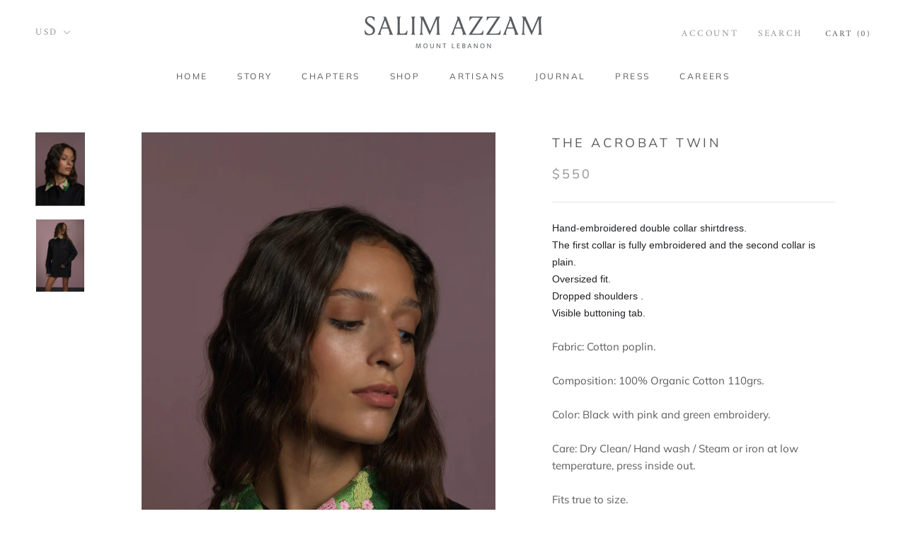

--- FILE ---
content_type: text/html; charset=utf-8
request_url: https://salimazzam.com/products/the-acrobat-twin
body_size: 28551
content:
<!doctype html>

<html class="no-js" lang="en">
  <head><!--Content in content_for_header -->
<!--LayoutHub-Embed--><link rel="stylesheet" href="https://fonts.googleapis.com/css?family=Poppins:100,200,300,400,500,600,700,800,900" /><link rel="stylesheet" type="text/css" href="[data-uri]" media="all">
<!--LH--><!--/LayoutHub-Embed--><script>
window.KiwiSizing = window.KiwiSizing === undefined ? {} : window.KiwiSizing;
KiwiSizing.shop = "salimazzam.myshopify.com";


KiwiSizing.data = {
  collections: "236084756638,293013880990,236091506846",
  tags: "",
  product: "7529806594206",
  vendor: "Salim Azzam",
  type: "women shirt",
  title: "The acrobat twin",
  images: ["\/\/salimazzam.com\/cdn\/shop\/files\/Capture2023-09-04_10-01-32-positive_1d960256-a808-47d4-8956-84462cdd99ae.jpg?v=1700983451","\/\/salimazzam.com\/cdn\/shop\/files\/Capture2023-09-04_09-58-52-positive_51c729f3-cde3-4dfb-890f-918cc6d787d2.jpg?v=1700983451"],
  options: [{"name":"Size","position":1,"values":["XS","S","M","L","XL"]}],
  variants: [{"id":42735626354846,"title":"XS","option1":"XS","option2":null,"option3":null,"sku":"SAFW23WBDCS-1","requires_shipping":true,"taxable":true,"featured_image":null,"available":true,"name":"The acrobat twin - XS","public_title":"XS","options":["XS"],"price":55000,"weight":350,"compare_at_price":null,"inventory_management":"shopify","barcode":null,"requires_selling_plan":false,"selling_plan_allocations":[]},{"id":42735626420382,"title":"S","option1":"S","option2":null,"option3":null,"sku":"SAFW23WBDCS-2","requires_shipping":true,"taxable":true,"featured_image":null,"available":true,"name":"The acrobat twin - S","public_title":"S","options":["S"],"price":55000,"weight":350,"compare_at_price":null,"inventory_management":"shopify","barcode":null,"requires_selling_plan":false,"selling_plan_allocations":[]},{"id":42735626485918,"title":"M","option1":"M","option2":null,"option3":null,"sku":"SAFW23WBDCS-3","requires_shipping":true,"taxable":true,"featured_image":null,"available":true,"name":"The acrobat twin - M","public_title":"M","options":["M"],"price":55000,"weight":350,"compare_at_price":null,"inventory_management":"shopify","barcode":null,"requires_selling_plan":false,"selling_plan_allocations":[]},{"id":42735626551454,"title":"L","option1":"L","option2":null,"option3":null,"sku":"SAFW23WBDCS-4","requires_shipping":true,"taxable":true,"featured_image":null,"available":true,"name":"The acrobat twin - L","public_title":"L","options":["L"],"price":55000,"weight":350,"compare_at_price":null,"inventory_management":"shopify","barcode":null,"requires_selling_plan":false,"selling_plan_allocations":[]},{"id":42735626616990,"title":"XL","option1":"XL","option2":null,"option3":null,"sku":"SAFW23WBDCS-5","requires_shipping":true,"taxable":true,"featured_image":null,"available":true,"name":"The acrobat twin - XL","public_title":"XL","options":["XL"],"price":55000,"weight":350,"compare_at_price":null,"inventory_management":"shopify","barcode":null,"requires_selling_plan":false,"selling_plan_allocations":[]}],
};

</script>
    <meta charset="utf-8"> 
    <meta http-equiv="X-UA-Compatible" content="IE=edge,chrome=1">
    <meta name="viewport" content="width=device-width, initial-scale=1.0, height=device-height, minimum-scale=1.0, maximum-scale=1.0">
    <meta name="theme-color" content="">

    

  <!-- Avada Size Chart Script -->
 
 <script src="//salimazzam.com/cdn/shop/t/2/assets/size-chart-data.js?v=70960328651139075851627544605" defer="defer"></script>

<script>const AVADA_SC_LAST_UPDATE = 1627544602844</script>





<script>const AVADA_SC = {};
          AVADA_SC.product = {"id":7529806594206,"title":"The acrobat twin","handle":"the-acrobat-twin","description":"\u003cp style=\"margin: 0in 0in 0.0001pt; text-align: left;\"\u003e\u003cspan style=\"font-size: 10.5pt; font-family: 'Segoe UI',sans-serif; color: #1f2124;\"\u003eHand-embroidered double collar shirtdress.\u003c\/span\u003e\u003c\/p\u003e\n\u003cp style=\"margin: 0in 0in 0.0001pt; text-align: left;\"\u003e\u003cspan style=\"font-size: 10.5pt; font-family: 'Segoe UI',sans-serif; color: #1f2124;\"\u003eThe first collar is fully embroidered and the second collar is plain.\u003c\/span\u003e\u003c\/p\u003e\n\u003cp style=\"margin: 0in 0in 0.0001pt; text-align: left;\"\u003e\u003cspan style=\"font-size: 10.5pt; font-family: 'Segoe UI',sans-serif; color: #1f2124;\"\u003eOversized fit.\u003c\/span\u003e\u003c\/p\u003e\n\u003cp style=\"margin: 0in 0in 0.0001pt; text-align: left;\"\u003e\u003cspan style=\"font-size: 10.5pt; font-family: 'Segoe UI',sans-serif; color: #1f2124;\"\u003eDropped shoulders .\u003c\/span\u003e\u003c\/p\u003e\n\u003cp style=\"margin: 0in 0in 0.0001pt; text-align: left;\"\u003e\u003cspan style=\"font-size: 10.5pt; font-family: 'Segoe UI',sans-serif; color: #1f2124;\"\u003eVisible buttoning tab.\u003c\/span\u003e\u003c\/p\u003e\n\u003cp style=\"margin: 0in 0in 0.0001pt; text-align: left;\"\u003e \u003c\/p\u003e\n\u003cp\u003eFabric: Cotton poplin.\u003c\/p\u003e\n\u003cp\u003eComposition: 100% Organic Cotton 110grs.\u003c\/p\u003e\n\u003cp\u003eColor: Black with pink and green embroidery.\u003c\/p\u003e\n\u003cp\u003eCare: Dry Clean\/\u003cspan data-mce-fragment=\"1\"\u003e Hand wash \/ Steam or iron at low temperature, press inside out.\u003c\/span\u003e\u003c\/p\u003e\n\u003cdiv data-mce-fragment=\"1\"\u003e\u003cspan data-mce-fragment=\"1\"\u003eFits true to size.\u003c\/span\u003e\u003c\/div\u003e\n\u003cdiv data-mce-fragment=\"1\"\u003e\u003cspan data-mce-fragment=\"1\"\u003eThose with a fuller bust take one size larger.\u003c\/span\u003e\u003c\/div\u003e\n\u003cdiv data-mce-fragment=\"1\"\u003e\u003cspan data-mce-fragment=\"1\"\u003eModel size small is wearing medium.\u003c\/span\u003e\u003c\/div\u003e\n\u003cdiv data-mce-fragment=\"1\"\u003e\u003cspan data-mce-fragment=\"1\"\u003e\u003c\/span\u003e\u003c\/div\u003e\n\u003cdiv data-mce-fragment=\"1\"\u003e\u003cspan data-mce-fragment=\"1\"\u003e\u003c\/span\u003e\u003c\/div\u003e\n\u003cdiv data-mce-fragment=\"1\"\u003e\n\u003cp data-mce-fragment=\"1\"\u003e\u003cspan data-mce-fragment=\"1\"\u003eThis piece can be ready within 15 working days.\u003c\/span\u003e\u003c\/p\u003e\n\u003c\/div\u003e","published_at":"2023-09-17T08:25:46+03:00","created_at":"2023-09-08T15:16:41+03:00","vendor":"Salim Azzam","type":"women shirt","tags":[],"price":55000,"price_min":55000,"price_max":55000,"available":true,"price_varies":false,"compare_at_price":null,"compare_at_price_min":0,"compare_at_price_max":0,"compare_at_price_varies":false,"variants":[{"id":42735626354846,"title":"XS","option1":"XS","option2":null,"option3":null,"sku":"SAFW23WBDCS-1","requires_shipping":true,"taxable":true,"featured_image":null,"available":true,"name":"The acrobat twin - XS","public_title":"XS","options":["XS"],"price":55000,"weight":350,"compare_at_price":null,"inventory_management":"shopify","barcode":null,"requires_selling_plan":false,"selling_plan_allocations":[]},{"id":42735626420382,"title":"S","option1":"S","option2":null,"option3":null,"sku":"SAFW23WBDCS-2","requires_shipping":true,"taxable":true,"featured_image":null,"available":true,"name":"The acrobat twin - S","public_title":"S","options":["S"],"price":55000,"weight":350,"compare_at_price":null,"inventory_management":"shopify","barcode":null,"requires_selling_plan":false,"selling_plan_allocations":[]},{"id":42735626485918,"title":"M","option1":"M","option2":null,"option3":null,"sku":"SAFW23WBDCS-3","requires_shipping":true,"taxable":true,"featured_image":null,"available":true,"name":"The acrobat twin - M","public_title":"M","options":["M"],"price":55000,"weight":350,"compare_at_price":null,"inventory_management":"shopify","barcode":null,"requires_selling_plan":false,"selling_plan_allocations":[]},{"id":42735626551454,"title":"L","option1":"L","option2":null,"option3":null,"sku":"SAFW23WBDCS-4","requires_shipping":true,"taxable":true,"featured_image":null,"available":true,"name":"The acrobat twin - L","public_title":"L","options":["L"],"price":55000,"weight":350,"compare_at_price":null,"inventory_management":"shopify","barcode":null,"requires_selling_plan":false,"selling_plan_allocations":[]},{"id":42735626616990,"title":"XL","option1":"XL","option2":null,"option3":null,"sku":"SAFW23WBDCS-5","requires_shipping":true,"taxable":true,"featured_image":null,"available":true,"name":"The acrobat twin - XL","public_title":"XL","options":["XL"],"price":55000,"weight":350,"compare_at_price":null,"inventory_management":"shopify","barcode":null,"requires_selling_plan":false,"selling_plan_allocations":[]}],"images":["\/\/salimazzam.com\/cdn\/shop\/files\/Capture2023-09-04_10-01-32-positive_1d960256-a808-47d4-8956-84462cdd99ae.jpg?v=1700983451","\/\/salimazzam.com\/cdn\/shop\/files\/Capture2023-09-04_09-58-52-positive_51c729f3-cde3-4dfb-890f-918cc6d787d2.jpg?v=1700983451"],"featured_image":"\/\/salimazzam.com\/cdn\/shop\/files\/Capture2023-09-04_10-01-32-positive_1d960256-a808-47d4-8956-84462cdd99ae.jpg?v=1700983451","options":["Size"],"media":[{"alt":null,"id":29000705573022,"position":1,"preview_image":{"aspect_ratio":0.667,"height":3072,"width":2048,"src":"\/\/salimazzam.com\/cdn\/shop\/files\/Capture2023-09-04_10-01-32-positive_1d960256-a808-47d4-8956-84462cdd99ae.jpg?v=1700983451"},"aspect_ratio":0.667,"height":3072,"media_type":"image","src":"\/\/salimazzam.com\/cdn\/shop\/files\/Capture2023-09-04_10-01-32-positive_1d960256-a808-47d4-8956-84462cdd99ae.jpg?v=1700983451","width":2048},{"alt":null,"id":29000705540254,"position":2,"preview_image":{"aspect_ratio":0.667,"height":3072,"width":2048,"src":"\/\/salimazzam.com\/cdn\/shop\/files\/Capture2023-09-04_09-58-52-positive_51c729f3-cde3-4dfb-890f-918cc6d787d2.jpg?v=1700983451"},"aspect_ratio":0.667,"height":3072,"media_type":"image","src":"\/\/salimazzam.com\/cdn\/shop\/files\/Capture2023-09-04_09-58-52-positive_51c729f3-cde3-4dfb-890f-918cc6d787d2.jpg?v=1700983451","width":2048}],"requires_selling_plan":false,"selling_plan_groups":[],"content":"\u003cp style=\"margin: 0in 0in 0.0001pt; text-align: left;\"\u003e\u003cspan style=\"font-size: 10.5pt; font-family: 'Segoe UI',sans-serif; color: #1f2124;\"\u003eHand-embroidered double collar shirtdress.\u003c\/span\u003e\u003c\/p\u003e\n\u003cp style=\"margin: 0in 0in 0.0001pt; text-align: left;\"\u003e\u003cspan style=\"font-size: 10.5pt; font-family: 'Segoe UI',sans-serif; color: #1f2124;\"\u003eThe first collar is fully embroidered and the second collar is plain.\u003c\/span\u003e\u003c\/p\u003e\n\u003cp style=\"margin: 0in 0in 0.0001pt; text-align: left;\"\u003e\u003cspan style=\"font-size: 10.5pt; font-family: 'Segoe UI',sans-serif; color: #1f2124;\"\u003eOversized fit.\u003c\/span\u003e\u003c\/p\u003e\n\u003cp style=\"margin: 0in 0in 0.0001pt; text-align: left;\"\u003e\u003cspan style=\"font-size: 10.5pt; font-family: 'Segoe UI',sans-serif; color: #1f2124;\"\u003eDropped shoulders .\u003c\/span\u003e\u003c\/p\u003e\n\u003cp style=\"margin: 0in 0in 0.0001pt; text-align: left;\"\u003e\u003cspan style=\"font-size: 10.5pt; font-family: 'Segoe UI',sans-serif; color: #1f2124;\"\u003eVisible buttoning tab.\u003c\/span\u003e\u003c\/p\u003e\n\u003cp style=\"margin: 0in 0in 0.0001pt; text-align: left;\"\u003e \u003c\/p\u003e\n\u003cp\u003eFabric: Cotton poplin.\u003c\/p\u003e\n\u003cp\u003eComposition: 100% Organic Cotton 110grs.\u003c\/p\u003e\n\u003cp\u003eColor: Black with pink and green embroidery.\u003c\/p\u003e\n\u003cp\u003eCare: Dry Clean\/\u003cspan data-mce-fragment=\"1\"\u003e Hand wash \/ Steam or iron at low temperature, press inside out.\u003c\/span\u003e\u003c\/p\u003e\n\u003cdiv data-mce-fragment=\"1\"\u003e\u003cspan data-mce-fragment=\"1\"\u003eFits true to size.\u003c\/span\u003e\u003c\/div\u003e\n\u003cdiv data-mce-fragment=\"1\"\u003e\u003cspan data-mce-fragment=\"1\"\u003eThose with a fuller bust take one size larger.\u003c\/span\u003e\u003c\/div\u003e\n\u003cdiv data-mce-fragment=\"1\"\u003e\u003cspan data-mce-fragment=\"1\"\u003eModel size small is wearing medium.\u003c\/span\u003e\u003c\/div\u003e\n\u003cdiv data-mce-fragment=\"1\"\u003e\u003cspan data-mce-fragment=\"1\"\u003e\u003c\/span\u003e\u003c\/div\u003e\n\u003cdiv data-mce-fragment=\"1\"\u003e\u003cspan data-mce-fragment=\"1\"\u003e\u003c\/span\u003e\u003c\/div\u003e\n\u003cdiv data-mce-fragment=\"1\"\u003e\n\u003cp data-mce-fragment=\"1\"\u003e\u003cspan data-mce-fragment=\"1\"\u003eThis piece can be ready within 15 working days.\u003c\/span\u003e\u003c\/p\u003e\n\u003c\/div\u003e"};
          AVADA_SC.template = "product.pre-order";
          AVADA_SC.collections = [];
          AVADA_SC.collections.push("")
          
          AVADA_SC.collections.push("236084756638");
          
          AVADA_SC.collections.push("293013880990");
          
          AVADA_SC.collections.push("236091506846");
          
  </script>
  <!-- /Avada Size Chart Script -->

<title>
      The acrobat twin &ndash; Salim Azzam
    </title><meta name="description" content="Hand-embroidered double collar shirtdress. The first collar is fully embroidered and the second collar is plain. Oversized fit. Dropped shoulders . Visible buttoning tab.   Fabric: Cotton poplin. Composition: 100% Organic Cotton 110grs. Color: Black with pink and green embroidery. Care: Dry Clean/ Hand wash / Steam or "><link rel="canonical" href="https://salimazzam.com/products/the-acrobat-twin"><link rel="shortcut icon" href="//salimazzam.com/cdn/shop/files/orange-_48x48_a8ceb05c-946d-4eb1-9c54-0d2b8c7ebaad_48x48.png?v=1614348065" type="image/png"><meta property="og:type" content="product">
  <meta property="og:title" content="The acrobat twin"><meta property="og:image" content="http://salimazzam.com/cdn/shop/files/Capture2023-09-04_10-01-32-positive_1d960256-a808-47d4-8956-84462cdd99ae_1024x.jpg?v=1700983451">
    <meta property="og:image:secure_url" content="https://salimazzam.com/cdn/shop/files/Capture2023-09-04_10-01-32-positive_1d960256-a808-47d4-8956-84462cdd99ae_1024x.jpg?v=1700983451"><meta property="og:image" content="http://salimazzam.com/cdn/shop/files/Capture2023-09-04_09-58-52-positive_51c729f3-cde3-4dfb-890f-918cc6d787d2_1024x.jpg?v=1700983451">
    <meta property="og:image:secure_url" content="https://salimazzam.com/cdn/shop/files/Capture2023-09-04_09-58-52-positive_51c729f3-cde3-4dfb-890f-918cc6d787d2_1024x.jpg?v=1700983451"><meta property="product:price:amount" content="550.00">
  <meta property="product:price:currency" content="USD"><meta property="og:description" content="Hand-embroidered double collar shirtdress. The first collar is fully embroidered and the second collar is plain. Oversized fit. Dropped shoulders . Visible buttoning tab.   Fabric: Cotton poplin. Composition: 100% Organic Cotton 110grs. Color: Black with pink and green embroidery. Care: Dry Clean/ Hand wash / Steam or "><meta property="og:url" content="https://salimazzam.com/products/the-acrobat-twin">
<meta property="og:site_name" content="Salim Azzam"><meta name="twitter:card" content="summary"><meta name="twitter:title" content="The acrobat twin">
  <meta name="twitter:description" content="Hand-embroidered double collar shirtdress.
The first collar is fully embroidered and the second collar is plain.
Oversized fit.
Dropped shoulders .
Visible buttoning tab.
 
Fabric: Cotton poplin.
Composition: 100% Organic Cotton 110grs.
Color: Black with pink and green embroidery.
Care: Dry Clean/ Hand wash / Steam or iron at low temperature, press inside out.
Fits true to size.
Those with a fuller bust take one size larger.
Model size small is wearing medium.



This piece can be ready within 15 working days.
">
  <meta name="twitter:image" content="https://salimazzam.com/cdn/shop/files/Capture2023-09-04_10-01-32-positive_1d960256-a808-47d4-8956-84462cdd99ae_600x600_crop_center.jpg?v=1700983451">

    <script>window.performance && window.performance.mark && window.performance.mark('shopify.content_for_header.start');</script><meta id="shopify-digital-wallet" name="shopify-digital-wallet" content="/33684684845/digital_wallets/dialog">
<meta name="shopify-checkout-api-token" content="902790c7dc226dd4a86cee9bfb106ef0">
<meta id="in-context-paypal-metadata" data-shop-id="33684684845" data-venmo-supported="false" data-environment="production" data-locale="en_US" data-paypal-v4="true" data-currency="USD">
<link rel="alternate" type="application/json+oembed" href="https://salimazzam.com/products/the-acrobat-twin.oembed">
<script async="async" src="/checkouts/internal/preloads.js?locale=en-US"></script>
<script id="shopify-features" type="application/json">{"accessToken":"902790c7dc226dd4a86cee9bfb106ef0","betas":["rich-media-storefront-analytics"],"domain":"salimazzam.com","predictiveSearch":true,"shopId":33684684845,"locale":"en"}</script>
<script>var Shopify = Shopify || {};
Shopify.shop = "salimazzam.myshopify.com";
Shopify.locale = "en";
Shopify.currency = {"active":"USD","rate":"1.0"};
Shopify.country = "US";
Shopify.theme = {"name":"Prestige","id":89371410477,"schema_name":"Prestige","schema_version":"4.6.5","theme_store_id":855,"role":"main"};
Shopify.theme.handle = "null";
Shopify.theme.style = {"id":null,"handle":null};
Shopify.cdnHost = "salimazzam.com/cdn";
Shopify.routes = Shopify.routes || {};
Shopify.routes.root = "/";</script>
<script type="module">!function(o){(o.Shopify=o.Shopify||{}).modules=!0}(window);</script>
<script>!function(o){function n(){var o=[];function n(){o.push(Array.prototype.slice.apply(arguments))}return n.q=o,n}var t=o.Shopify=o.Shopify||{};t.loadFeatures=n(),t.autoloadFeatures=n()}(window);</script>
<script id="shop-js-analytics" type="application/json">{"pageType":"product"}</script>
<script defer="defer" async type="module" src="//salimazzam.com/cdn/shopifycloud/shop-js/modules/v2/client.init-shop-cart-sync_IZsNAliE.en.esm.js"></script>
<script defer="defer" async type="module" src="//salimazzam.com/cdn/shopifycloud/shop-js/modules/v2/chunk.common_0OUaOowp.esm.js"></script>
<script type="module">
  await import("//salimazzam.com/cdn/shopifycloud/shop-js/modules/v2/client.init-shop-cart-sync_IZsNAliE.en.esm.js");
await import("//salimazzam.com/cdn/shopifycloud/shop-js/modules/v2/chunk.common_0OUaOowp.esm.js");

  window.Shopify.SignInWithShop?.initShopCartSync?.({"fedCMEnabled":true,"windoidEnabled":true});

</script>
<script>(function() {
  var isLoaded = false;
  function asyncLoad() {
    if (isLoaded) return;
    isLoaded = true;
    var urls = ["https:\/\/app.kiwisizing.com\/web\/js\/dist\/kiwiSizing\/plugin\/SizingPlugin.prod.js?v=330\u0026shop=salimazzam.myshopify.com","https:\/\/app.layouthub.com\/shopify\/layouthub.js?shop=salimazzam.myshopify.com","https:\/\/d10lpsik1i8c69.cloudfront.net\/w.js?shop=salimazzam.myshopify.com"];
    for (var i = 0; i < urls.length; i++) {
      var s = document.createElement('script');
      s.type = 'text/javascript';
      s.async = true;
      s.src = urls[i];
      var x = document.getElementsByTagName('script')[0];
      x.parentNode.insertBefore(s, x);
    }
  };
  if(window.attachEvent) {
    window.attachEvent('onload', asyncLoad);
  } else {
    window.addEventListener('load', asyncLoad, false);
  }
})();</script>
<script id="__st">var __st={"a":33684684845,"offset":10800,"reqid":"391e15e4-fc30-41c2-846c-a698cada6d22-1768482751","pageurl":"salimazzam.com\/products\/the-acrobat-twin","u":"a475c2bee41a","p":"product","rtyp":"product","rid":7529806594206};</script>
<script>window.ShopifyPaypalV4VisibilityTracking = true;</script>
<script id="captcha-bootstrap">!function(){'use strict';const t='contact',e='account',n='new_comment',o=[[t,t],['blogs',n],['comments',n],[t,'customer']],c=[[e,'customer_login'],[e,'guest_login'],[e,'recover_customer_password'],[e,'create_customer']],r=t=>t.map((([t,e])=>`form[action*='/${t}']:not([data-nocaptcha='true']) input[name='form_type'][value='${e}']`)).join(','),a=t=>()=>t?[...document.querySelectorAll(t)].map((t=>t.form)):[];function s(){const t=[...o],e=r(t);return a(e)}const i='password',u='form_key',d=['recaptcha-v3-token','g-recaptcha-response','h-captcha-response',i],f=()=>{try{return window.sessionStorage}catch{return}},m='__shopify_v',_=t=>t.elements[u];function p(t,e,n=!1){try{const o=window.sessionStorage,c=JSON.parse(o.getItem(e)),{data:r}=function(t){const{data:e,action:n}=t;return t[m]||n?{data:e,action:n}:{data:t,action:n}}(c);for(const[e,n]of Object.entries(r))t.elements[e]&&(t.elements[e].value=n);n&&o.removeItem(e)}catch(o){console.error('form repopulation failed',{error:o})}}const l='form_type',E='cptcha';function T(t){t.dataset[E]=!0}const w=window,h=w.document,L='Shopify',v='ce_forms',y='captcha';let A=!1;((t,e)=>{const n=(g='f06e6c50-85a8-45c8-87d0-21a2b65856fe',I='https://cdn.shopify.com/shopifycloud/storefront-forms-hcaptcha/ce_storefront_forms_captcha_hcaptcha.v1.5.2.iife.js',D={infoText:'Protected by hCaptcha',privacyText:'Privacy',termsText:'Terms'},(t,e,n)=>{const o=w[L][v],c=o.bindForm;if(c)return c(t,g,e,D).then(n);var r;o.q.push([[t,g,e,D],n]),r=I,A||(h.body.append(Object.assign(h.createElement('script'),{id:'captcha-provider',async:!0,src:r})),A=!0)});var g,I,D;w[L]=w[L]||{},w[L][v]=w[L][v]||{},w[L][v].q=[],w[L][y]=w[L][y]||{},w[L][y].protect=function(t,e){n(t,void 0,e),T(t)},Object.freeze(w[L][y]),function(t,e,n,w,h,L){const[v,y,A,g]=function(t,e,n){const i=e?o:[],u=t?c:[],d=[...i,...u],f=r(d),m=r(i),_=r(d.filter((([t,e])=>n.includes(e))));return[a(f),a(m),a(_),s()]}(w,h,L),I=t=>{const e=t.target;return e instanceof HTMLFormElement?e:e&&e.form},D=t=>v().includes(t);t.addEventListener('submit',(t=>{const e=I(t);if(!e)return;const n=D(e)&&!e.dataset.hcaptchaBound&&!e.dataset.recaptchaBound,o=_(e),c=g().includes(e)&&(!o||!o.value);(n||c)&&t.preventDefault(),c&&!n&&(function(t){try{if(!f())return;!function(t){const e=f();if(!e)return;const n=_(t);if(!n)return;const o=n.value;o&&e.removeItem(o)}(t);const e=Array.from(Array(32),(()=>Math.random().toString(36)[2])).join('');!function(t,e){_(t)||t.append(Object.assign(document.createElement('input'),{type:'hidden',name:u})),t.elements[u].value=e}(t,e),function(t,e){const n=f();if(!n)return;const o=[...t.querySelectorAll(`input[type='${i}']`)].map((({name:t})=>t)),c=[...d,...o],r={};for(const[a,s]of new FormData(t).entries())c.includes(a)||(r[a]=s);n.setItem(e,JSON.stringify({[m]:1,action:t.action,data:r}))}(t,e)}catch(e){console.error('failed to persist form',e)}}(e),e.submit())}));const S=(t,e)=>{t&&!t.dataset[E]&&(n(t,e.some((e=>e===t))),T(t))};for(const o of['focusin','change'])t.addEventListener(o,(t=>{const e=I(t);D(e)&&S(e,y())}));const B=e.get('form_key'),M=e.get(l),P=B&&M;t.addEventListener('DOMContentLoaded',(()=>{const t=y();if(P)for(const e of t)e.elements[l].value===M&&p(e,B);[...new Set([...A(),...v().filter((t=>'true'===t.dataset.shopifyCaptcha))])].forEach((e=>S(e,t)))}))}(h,new URLSearchParams(w.location.search),n,t,e,['guest_login'])})(!0,!0)}();</script>
<script integrity="sha256-4kQ18oKyAcykRKYeNunJcIwy7WH5gtpwJnB7kiuLZ1E=" data-source-attribution="shopify.loadfeatures" defer="defer" src="//salimazzam.com/cdn/shopifycloud/storefront/assets/storefront/load_feature-a0a9edcb.js" crossorigin="anonymous"></script>
<script data-source-attribution="shopify.dynamic_checkout.dynamic.init">var Shopify=Shopify||{};Shopify.PaymentButton=Shopify.PaymentButton||{isStorefrontPortableWallets:!0,init:function(){window.Shopify.PaymentButton.init=function(){};var t=document.createElement("script");t.src="https://salimazzam.com/cdn/shopifycloud/portable-wallets/latest/portable-wallets.en.js",t.type="module",document.head.appendChild(t)}};
</script>
<script data-source-attribution="shopify.dynamic_checkout.buyer_consent">
  function portableWalletsHideBuyerConsent(e){var t=document.getElementById("shopify-buyer-consent"),n=document.getElementById("shopify-subscription-policy-button");t&&n&&(t.classList.add("hidden"),t.setAttribute("aria-hidden","true"),n.removeEventListener("click",e))}function portableWalletsShowBuyerConsent(e){var t=document.getElementById("shopify-buyer-consent"),n=document.getElementById("shopify-subscription-policy-button");t&&n&&(t.classList.remove("hidden"),t.removeAttribute("aria-hidden"),n.addEventListener("click",e))}window.Shopify?.PaymentButton&&(window.Shopify.PaymentButton.hideBuyerConsent=portableWalletsHideBuyerConsent,window.Shopify.PaymentButton.showBuyerConsent=portableWalletsShowBuyerConsent);
</script>
<script data-source-attribution="shopify.dynamic_checkout.cart.bootstrap">document.addEventListener("DOMContentLoaded",(function(){function t(){return document.querySelector("shopify-accelerated-checkout-cart, shopify-accelerated-checkout")}if(t())Shopify.PaymentButton.init();else{new MutationObserver((function(e,n){t()&&(Shopify.PaymentButton.init(),n.disconnect())})).observe(document.body,{childList:!0,subtree:!0})}}));
</script>
<link id="shopify-accelerated-checkout-styles" rel="stylesheet" media="screen" href="https://salimazzam.com/cdn/shopifycloud/portable-wallets/latest/accelerated-checkout-backwards-compat.css" crossorigin="anonymous">
<style id="shopify-accelerated-checkout-cart">
        #shopify-buyer-consent {
  margin-top: 1em;
  display: inline-block;
  width: 100%;
}

#shopify-buyer-consent.hidden {
  display: none;
}

#shopify-subscription-policy-button {
  background: none;
  border: none;
  padding: 0;
  text-decoration: underline;
  font-size: inherit;
  cursor: pointer;
}

#shopify-subscription-policy-button::before {
  box-shadow: none;
}

      </style>

<script>window.performance && window.performance.mark && window.performance.mark('shopify.content_for_header.end');</script>

    <link rel="stylesheet" href="//salimazzam.com/cdn/shop/t/2/assets/theme.scss.css?v=29171423638838973311764152641">

    <script>
      // This allows to expose several variables to the global scope, to be used in scripts
      window.theme = {
        template: "product",
        localeRootUrl: '',
        shopCurrency: "USD",
        moneyFormat: "${{amount}}",
        moneyWithCurrencyFormat: "${{amount}} USD",
        useNativeMultiCurrency: false,
        currencyConversionEnabled: true,
        currencyConversionMoneyFormat: "money_format",
        currencyConversionRoundAmounts: true,
        productImageSize: "natural",
        searchMode: "product,article",
        showPageTransition: true,
        showElementStaggering: true,
        showImageZooming: true
      };

      window.languages = {
        cartAddNote: "Add Order Note",
        cartEditNote: "Edit Order Note",
        productImageLoadingError: "This image could not be loaded. Please try to reload the page.",
        productFormAddToCart: "Pre-order",
        productFormUnavailable: "Unavailable",
        productFormSoldOut: "Sold Out",
        shippingEstimatorOneResult: "1 option available:",
        shippingEstimatorMoreResults: "{{count}} options available:",
        shippingEstimatorNoResults: "No shipping could be found"
      };

      window.lazySizesConfig = {
        loadHidden: false,
        hFac: 0.5,
        expFactor: 2,
        ricTimeout: 150,
        lazyClass: 'Image--lazyLoad',
        loadingClass: 'Image--lazyLoading',
        loadedClass: 'Image--lazyLoaded'
      };

      document.documentElement.className = document.documentElement.className.replace('no-js', 'js');
      document.documentElement.style.setProperty('--window-height', window.innerHeight + 'px');

      // We do a quick detection of some features (we could use Modernizr but for so little...)
      (function() {
        document.documentElement.className += ((window.CSS && window.CSS.supports('(position: sticky) or (position: -webkit-sticky)')) ? ' supports-sticky' : ' no-supports-sticky');
        document.documentElement.className += (window.matchMedia('(-moz-touch-enabled: 1), (hover: none)')).matches ? ' no-supports-hover' : ' supports-hover';
      }());
    </script>

    <script src="//salimazzam.com/cdn/shop/t/2/assets/lazysizes.min.js?v=174358363404432586981582122703" defer></script>

    
      <script src="//cdn.shopify.com/s/javascripts/currencies.js" defer></script>
    
<script src="https://polyfill-fastly.net/v3/polyfill.min.js?unknown=polyfill&features=fetch,Element.prototype.closest,Element.prototype.remove,Element.prototype.classList,Array.prototype.includes,Array.prototype.fill,Object.assign,CustomEvent,IntersectionObserver,IntersectionObserverEntry,URL" defer></script>
    <script src="//salimazzam.com/cdn/shop/t/2/assets/libs.min.js?v=26178543184394469741582122702" defer></script>
    <script src="//salimazzam.com/cdn/shop/t/2/assets/theme.min.js?v=52184500955595233511582122707" defer></script>
    <script src="//salimazzam.com/cdn/shop/t/2/assets/custom.js?v=183944157590872491501582122705" defer></script>

    <script>
      (function () {
        window.onpageshow = function() {
          if (window.theme.showPageTransition) {
            var pageTransition = document.querySelector('.PageTransition');

            if (pageTransition) {
              pageTransition.style.visibility = 'visible';
              pageTransition.style.opacity = '0';
            }
          }

          // When the page is loaded from the cache, we have to reload the cart content
          document.documentElement.dispatchEvent(new CustomEvent('cart:refresh', {
            bubbles: true
          }));
        };
      })();
    </script>

    
  <script type="application/ld+json">
  {
    "@context": "http://schema.org",
    "@type": "Product",
    "offers": [{
          "@type": "Offer",
          "name": "XS",
          "availability":"https://schema.org/InStock",
          "price": 550.0,
          "priceCurrency": "USD",
          "priceValidUntil": "2026-01-25","sku": "SAFW23WBDCS-1","url": "/products/the-acrobat-twin/products/the-acrobat-twin?variant=42735626354846"
        },
{
          "@type": "Offer",
          "name": "S",
          "availability":"https://schema.org/InStock",
          "price": 550.0,
          "priceCurrency": "USD",
          "priceValidUntil": "2026-01-25","sku": "SAFW23WBDCS-2","url": "/products/the-acrobat-twin/products/the-acrobat-twin?variant=42735626420382"
        },
{
          "@type": "Offer",
          "name": "M",
          "availability":"https://schema.org/InStock",
          "price": 550.0,
          "priceCurrency": "USD",
          "priceValidUntil": "2026-01-25","sku": "SAFW23WBDCS-3","url": "/products/the-acrobat-twin/products/the-acrobat-twin?variant=42735626485918"
        },
{
          "@type": "Offer",
          "name": "L",
          "availability":"https://schema.org/InStock",
          "price": 550.0,
          "priceCurrency": "USD",
          "priceValidUntil": "2026-01-25","sku": "SAFW23WBDCS-4","url": "/products/the-acrobat-twin/products/the-acrobat-twin?variant=42735626551454"
        },
{
          "@type": "Offer",
          "name": "XL",
          "availability":"https://schema.org/InStock",
          "price": 550.0,
          "priceCurrency": "USD",
          "priceValidUntil": "2026-01-25","sku": "SAFW23WBDCS-5","url": "/products/the-acrobat-twin/products/the-acrobat-twin?variant=42735626616990"
        }
],
    "brand": {
      "name": "Salim Azzam"
    },
    "name": "The acrobat twin",
    "description": "Hand-embroidered double collar shirtdress.\nThe first collar is fully embroidered and the second collar is plain.\nOversized fit.\nDropped shoulders .\nVisible buttoning tab.\n \nFabric: Cotton poplin.\nComposition: 100% Organic Cotton 110grs.\nColor: Black with pink and green embroidery.\nCare: Dry Clean\/ Hand wash \/ Steam or iron at low temperature, press inside out.\nFits true to size.\nThose with a fuller bust take one size larger.\nModel size small is wearing medium.\n\n\n\nThis piece can be ready within 15 working days.\n",
    "category": "women shirt",
    "url": "/products/the-acrobat-twin/products/the-acrobat-twin",
    "sku": "SAFW23WBDCS-1",
    "image": {
      "@type": "ImageObject",
      "url": "https://salimazzam.com/cdn/shop/files/Capture2023-09-04_10-01-32-positive_1d960256-a808-47d4-8956-84462cdd99ae_1024x.jpg?v=1700983451",
      "image": "https://salimazzam.com/cdn/shop/files/Capture2023-09-04_10-01-32-positive_1d960256-a808-47d4-8956-84462cdd99ae_1024x.jpg?v=1700983451",
      "name": "The acrobat twin",
      "width": "1024",
      "height": "1024"
    }
  }
  </script>



  <script type="application/ld+json">
  {
    "@context": "http://schema.org",
    "@type": "BreadcrumbList",
  "itemListElement": [{
      "@type": "ListItem",
      "position": 1,
      "name": "Translation missing: en.general.breadcrumb.home",
      "item": "https://salimazzam.com"
    },{
          "@type": "ListItem",
          "position": 2,
          "name": "The acrobat twin",
          "item": "https://salimazzam.com/products/the-acrobat-twin"
        }]
  }
  </script>

  <!--AZEXO_Header_Scripts--> <script>
        var azh = {
            shop: 'salimazzam.myshopify.com',
            device_prefixes: {"lg":{"label":"Large device","width":false,"height":false,"container":1170,"min":1200},"md":{"label":"Medium device","width":992,"height":false,"container":970,"max":1199,"min":992},"sm":{"label":"Small device","width":768,"height":1150,"container":750,"max":991,"min":768},"xs":{"label":"Extra small device","width":320,"height":750,"max":767}},
        };
        var azexo = {
          purchase_extension: 'Purchase extension',
          strings: {
            addToCart: "Add to cart",
            soldOut: "Sold out",
            unavailable: "Unavailable",
            regularPrice: "Regular price",
            sale: "Sale",
            quantityMinimumMessage: "Quantity must be 1 or more",
            unitPrice: "Unit price",
            unitPriceSeparator: "per",
            oneCartCount: "1 item",
            otherCartCount: "[count] items",
            quantityLabel: "Quantity: [count]"
          },
          moneyFormat: "${{amount}}"
        }
        </script><style>.az-container {
        padding-right: 15px;
        padding-left: 15px;
        margin-left: auto;
        margin-right: auto;
        box-sizing: border-box;
    }
@media (min-width: 768px) {
                    .az-container {
                        max-width: 750px;
                    }
                }
@media (min-width: 992px) {
                    .az-container {
                        max-width: 970px;
                    }
                }
@media (min-width: 1200px) {
                    .az-container {
                        max-width: 1170px;
                    }
                }
</style><script>azexo.extensions = [''];</script> <!--End_AZEXO_Header_Scripts--><!--AZEXO_Version_85--><link href="https://monorail-edge.shopifysvc.com" rel="dns-prefetch">
<script>(function(){if ("sendBeacon" in navigator && "performance" in window) {try {var session_token_from_headers = performance.getEntriesByType('navigation')[0].serverTiming.find(x => x.name == '_s').description;} catch {var session_token_from_headers = undefined;}var session_cookie_matches = document.cookie.match(/_shopify_s=([^;]*)/);var session_token_from_cookie = session_cookie_matches && session_cookie_matches.length === 2 ? session_cookie_matches[1] : "";var session_token = session_token_from_headers || session_token_from_cookie || "";function handle_abandonment_event(e) {var entries = performance.getEntries().filter(function(entry) {return /monorail-edge.shopifysvc.com/.test(entry.name);});if (!window.abandonment_tracked && entries.length === 0) {window.abandonment_tracked = true;var currentMs = Date.now();var navigation_start = performance.timing.navigationStart;var payload = {shop_id: 33684684845,url: window.location.href,navigation_start,duration: currentMs - navigation_start,session_token,page_type: "product"};window.navigator.sendBeacon("https://monorail-edge.shopifysvc.com/v1/produce", JSON.stringify({schema_id: "online_store_buyer_site_abandonment/1.1",payload: payload,metadata: {event_created_at_ms: currentMs,event_sent_at_ms: currentMs}}));}}window.addEventListener('pagehide', handle_abandonment_event);}}());</script>
<script id="web-pixels-manager-setup">(function e(e,d,r,n,o){if(void 0===o&&(o={}),!Boolean(null===(a=null===(i=window.Shopify)||void 0===i?void 0:i.analytics)||void 0===a?void 0:a.replayQueue)){var i,a;window.Shopify=window.Shopify||{};var t=window.Shopify;t.analytics=t.analytics||{};var s=t.analytics;s.replayQueue=[],s.publish=function(e,d,r){return s.replayQueue.push([e,d,r]),!0};try{self.performance.mark("wpm:start")}catch(e){}var l=function(){var e={modern:/Edge?\/(1{2}[4-9]|1[2-9]\d|[2-9]\d{2}|\d{4,})\.\d+(\.\d+|)|Firefox\/(1{2}[4-9]|1[2-9]\d|[2-9]\d{2}|\d{4,})\.\d+(\.\d+|)|Chrom(ium|e)\/(9{2}|\d{3,})\.\d+(\.\d+|)|(Maci|X1{2}).+ Version\/(15\.\d+|(1[6-9]|[2-9]\d|\d{3,})\.\d+)([,.]\d+|)( \(\w+\)|)( Mobile\/\w+|) Safari\/|Chrome.+OPR\/(9{2}|\d{3,})\.\d+\.\d+|(CPU[ +]OS|iPhone[ +]OS|CPU[ +]iPhone|CPU IPhone OS|CPU iPad OS)[ +]+(15[._]\d+|(1[6-9]|[2-9]\d|\d{3,})[._]\d+)([._]\d+|)|Android:?[ /-](13[3-9]|1[4-9]\d|[2-9]\d{2}|\d{4,})(\.\d+|)(\.\d+|)|Android.+Firefox\/(13[5-9]|1[4-9]\d|[2-9]\d{2}|\d{4,})\.\d+(\.\d+|)|Android.+Chrom(ium|e)\/(13[3-9]|1[4-9]\d|[2-9]\d{2}|\d{4,})\.\d+(\.\d+|)|SamsungBrowser\/([2-9]\d|\d{3,})\.\d+/,legacy:/Edge?\/(1[6-9]|[2-9]\d|\d{3,})\.\d+(\.\d+|)|Firefox\/(5[4-9]|[6-9]\d|\d{3,})\.\d+(\.\d+|)|Chrom(ium|e)\/(5[1-9]|[6-9]\d|\d{3,})\.\d+(\.\d+|)([\d.]+$|.*Safari\/(?![\d.]+ Edge\/[\d.]+$))|(Maci|X1{2}).+ Version\/(10\.\d+|(1[1-9]|[2-9]\d|\d{3,})\.\d+)([,.]\d+|)( \(\w+\)|)( Mobile\/\w+|) Safari\/|Chrome.+OPR\/(3[89]|[4-9]\d|\d{3,})\.\d+\.\d+|(CPU[ +]OS|iPhone[ +]OS|CPU[ +]iPhone|CPU IPhone OS|CPU iPad OS)[ +]+(10[._]\d+|(1[1-9]|[2-9]\d|\d{3,})[._]\d+)([._]\d+|)|Android:?[ /-](13[3-9]|1[4-9]\d|[2-9]\d{2}|\d{4,})(\.\d+|)(\.\d+|)|Mobile Safari.+OPR\/([89]\d|\d{3,})\.\d+\.\d+|Android.+Firefox\/(13[5-9]|1[4-9]\d|[2-9]\d{2}|\d{4,})\.\d+(\.\d+|)|Android.+Chrom(ium|e)\/(13[3-9]|1[4-9]\d|[2-9]\d{2}|\d{4,})\.\d+(\.\d+|)|Android.+(UC? ?Browser|UCWEB|U3)[ /]?(15\.([5-9]|\d{2,})|(1[6-9]|[2-9]\d|\d{3,})\.\d+)\.\d+|SamsungBrowser\/(5\.\d+|([6-9]|\d{2,})\.\d+)|Android.+MQ{2}Browser\/(14(\.(9|\d{2,})|)|(1[5-9]|[2-9]\d|\d{3,})(\.\d+|))(\.\d+|)|K[Aa][Ii]OS\/(3\.\d+|([4-9]|\d{2,})\.\d+)(\.\d+|)/},d=e.modern,r=e.legacy,n=navigator.userAgent;return n.match(d)?"modern":n.match(r)?"legacy":"unknown"}(),u="modern"===l?"modern":"legacy",c=(null!=n?n:{modern:"",legacy:""})[u],f=function(e){return[e.baseUrl,"/wpm","/b",e.hashVersion,"modern"===e.buildTarget?"m":"l",".js"].join("")}({baseUrl:d,hashVersion:r,buildTarget:u}),m=function(e){var d=e.version,r=e.bundleTarget,n=e.surface,o=e.pageUrl,i=e.monorailEndpoint;return{emit:function(e){var a=e.status,t=e.errorMsg,s=(new Date).getTime(),l=JSON.stringify({metadata:{event_sent_at_ms:s},events:[{schema_id:"web_pixels_manager_load/3.1",payload:{version:d,bundle_target:r,page_url:o,status:a,surface:n,error_msg:t},metadata:{event_created_at_ms:s}}]});if(!i)return console&&console.warn&&console.warn("[Web Pixels Manager] No Monorail endpoint provided, skipping logging."),!1;try{return self.navigator.sendBeacon.bind(self.navigator)(i,l)}catch(e){}var u=new XMLHttpRequest;try{return u.open("POST",i,!0),u.setRequestHeader("Content-Type","text/plain"),u.send(l),!0}catch(e){return console&&console.warn&&console.warn("[Web Pixels Manager] Got an unhandled error while logging to Monorail."),!1}}}}({version:r,bundleTarget:l,surface:e.surface,pageUrl:self.location.href,monorailEndpoint:e.monorailEndpoint});try{o.browserTarget=l,function(e){var d=e.src,r=e.async,n=void 0===r||r,o=e.onload,i=e.onerror,a=e.sri,t=e.scriptDataAttributes,s=void 0===t?{}:t,l=document.createElement("script"),u=document.querySelector("head"),c=document.querySelector("body");if(l.async=n,l.src=d,a&&(l.integrity=a,l.crossOrigin="anonymous"),s)for(var f in s)if(Object.prototype.hasOwnProperty.call(s,f))try{l.dataset[f]=s[f]}catch(e){}if(o&&l.addEventListener("load",o),i&&l.addEventListener("error",i),u)u.appendChild(l);else{if(!c)throw new Error("Did not find a head or body element to append the script");c.appendChild(l)}}({src:f,async:!0,onload:function(){if(!function(){var e,d;return Boolean(null===(d=null===(e=window.Shopify)||void 0===e?void 0:e.analytics)||void 0===d?void 0:d.initialized)}()){var d=window.webPixelsManager.init(e)||void 0;if(d){var r=window.Shopify.analytics;r.replayQueue.forEach((function(e){var r=e[0],n=e[1],o=e[2];d.publishCustomEvent(r,n,o)})),r.replayQueue=[],r.publish=d.publishCustomEvent,r.visitor=d.visitor,r.initialized=!0}}},onerror:function(){return m.emit({status:"failed",errorMsg:"".concat(f," has failed to load")})},sri:function(e){var d=/^sha384-[A-Za-z0-9+/=]+$/;return"string"==typeof e&&d.test(e)}(c)?c:"",scriptDataAttributes:o}),m.emit({status:"loading"})}catch(e){m.emit({status:"failed",errorMsg:(null==e?void 0:e.message)||"Unknown error"})}}})({shopId: 33684684845,storefrontBaseUrl: "https://salimazzam.com",extensionsBaseUrl: "https://extensions.shopifycdn.com/cdn/shopifycloud/web-pixels-manager",monorailEndpoint: "https://monorail-edge.shopifysvc.com/unstable/produce_batch",surface: "storefront-renderer",enabledBetaFlags: ["2dca8a86"],webPixelsConfigList: [{"id":"94404766","eventPayloadVersion":"v1","runtimeContext":"LAX","scriptVersion":"1","type":"CUSTOM","privacyPurposes":["ANALYTICS"],"name":"Google Analytics tag (migrated)"},{"id":"shopify-app-pixel","configuration":"{}","eventPayloadVersion":"v1","runtimeContext":"STRICT","scriptVersion":"0450","apiClientId":"shopify-pixel","type":"APP","privacyPurposes":["ANALYTICS","MARKETING"]},{"id":"shopify-custom-pixel","eventPayloadVersion":"v1","runtimeContext":"LAX","scriptVersion":"0450","apiClientId":"shopify-pixel","type":"CUSTOM","privacyPurposes":["ANALYTICS","MARKETING"]}],isMerchantRequest: false,initData: {"shop":{"name":"Salim Azzam","paymentSettings":{"currencyCode":"USD"},"myshopifyDomain":"salimazzam.myshopify.com","countryCode":"AE","storefrontUrl":"https:\/\/salimazzam.com"},"customer":null,"cart":null,"checkout":null,"productVariants":[{"price":{"amount":550.0,"currencyCode":"USD"},"product":{"title":"The acrobat twin","vendor":"Salim Azzam","id":"7529806594206","untranslatedTitle":"The acrobat twin","url":"\/products\/the-acrobat-twin","type":"women shirt"},"id":"42735626354846","image":{"src":"\/\/salimazzam.com\/cdn\/shop\/files\/Capture2023-09-04_10-01-32-positive_1d960256-a808-47d4-8956-84462cdd99ae.jpg?v=1700983451"},"sku":"SAFW23WBDCS-1","title":"XS","untranslatedTitle":"XS"},{"price":{"amount":550.0,"currencyCode":"USD"},"product":{"title":"The acrobat twin","vendor":"Salim Azzam","id":"7529806594206","untranslatedTitle":"The acrobat twin","url":"\/products\/the-acrobat-twin","type":"women shirt"},"id":"42735626420382","image":{"src":"\/\/salimazzam.com\/cdn\/shop\/files\/Capture2023-09-04_10-01-32-positive_1d960256-a808-47d4-8956-84462cdd99ae.jpg?v=1700983451"},"sku":"SAFW23WBDCS-2","title":"S","untranslatedTitle":"S"},{"price":{"amount":550.0,"currencyCode":"USD"},"product":{"title":"The acrobat twin","vendor":"Salim Azzam","id":"7529806594206","untranslatedTitle":"The acrobat twin","url":"\/products\/the-acrobat-twin","type":"women shirt"},"id":"42735626485918","image":{"src":"\/\/salimazzam.com\/cdn\/shop\/files\/Capture2023-09-04_10-01-32-positive_1d960256-a808-47d4-8956-84462cdd99ae.jpg?v=1700983451"},"sku":"SAFW23WBDCS-3","title":"M","untranslatedTitle":"M"},{"price":{"amount":550.0,"currencyCode":"USD"},"product":{"title":"The acrobat twin","vendor":"Salim Azzam","id":"7529806594206","untranslatedTitle":"The acrobat twin","url":"\/products\/the-acrobat-twin","type":"women shirt"},"id":"42735626551454","image":{"src":"\/\/salimazzam.com\/cdn\/shop\/files\/Capture2023-09-04_10-01-32-positive_1d960256-a808-47d4-8956-84462cdd99ae.jpg?v=1700983451"},"sku":"SAFW23WBDCS-4","title":"L","untranslatedTitle":"L"},{"price":{"amount":550.0,"currencyCode":"USD"},"product":{"title":"The acrobat twin","vendor":"Salim Azzam","id":"7529806594206","untranslatedTitle":"The acrobat twin","url":"\/products\/the-acrobat-twin","type":"women shirt"},"id":"42735626616990","image":{"src":"\/\/salimazzam.com\/cdn\/shop\/files\/Capture2023-09-04_10-01-32-positive_1d960256-a808-47d4-8956-84462cdd99ae.jpg?v=1700983451"},"sku":"SAFW23WBDCS-5","title":"XL","untranslatedTitle":"XL"}],"purchasingCompany":null},},"https://salimazzam.com/cdn","7cecd0b6w90c54c6cpe92089d5m57a67346",{"modern":"","legacy":""},{"shopId":"33684684845","storefrontBaseUrl":"https:\/\/salimazzam.com","extensionBaseUrl":"https:\/\/extensions.shopifycdn.com\/cdn\/shopifycloud\/web-pixels-manager","surface":"storefront-renderer","enabledBetaFlags":"[\"2dca8a86\"]","isMerchantRequest":"false","hashVersion":"7cecd0b6w90c54c6cpe92089d5m57a67346","publish":"custom","events":"[[\"page_viewed\",{}],[\"product_viewed\",{\"productVariant\":{\"price\":{\"amount\":550.0,\"currencyCode\":\"USD\"},\"product\":{\"title\":\"The acrobat twin\",\"vendor\":\"Salim Azzam\",\"id\":\"7529806594206\",\"untranslatedTitle\":\"The acrobat twin\",\"url\":\"\/products\/the-acrobat-twin\",\"type\":\"women shirt\"},\"id\":\"42735626354846\",\"image\":{\"src\":\"\/\/salimazzam.com\/cdn\/shop\/files\/Capture2023-09-04_10-01-32-positive_1d960256-a808-47d4-8956-84462cdd99ae.jpg?v=1700983451\"},\"sku\":\"SAFW23WBDCS-1\",\"title\":\"XS\",\"untranslatedTitle\":\"XS\"}}]]"});</script><script>
  window.ShopifyAnalytics = window.ShopifyAnalytics || {};
  window.ShopifyAnalytics.meta = window.ShopifyAnalytics.meta || {};
  window.ShopifyAnalytics.meta.currency = 'USD';
  var meta = {"product":{"id":7529806594206,"gid":"gid:\/\/shopify\/Product\/7529806594206","vendor":"Salim Azzam","type":"women shirt","handle":"the-acrobat-twin","variants":[{"id":42735626354846,"price":55000,"name":"The acrobat twin - XS","public_title":"XS","sku":"SAFW23WBDCS-1"},{"id":42735626420382,"price":55000,"name":"The acrobat twin - S","public_title":"S","sku":"SAFW23WBDCS-2"},{"id":42735626485918,"price":55000,"name":"The acrobat twin - M","public_title":"M","sku":"SAFW23WBDCS-3"},{"id":42735626551454,"price":55000,"name":"The acrobat twin - L","public_title":"L","sku":"SAFW23WBDCS-4"},{"id":42735626616990,"price":55000,"name":"The acrobat twin - XL","public_title":"XL","sku":"SAFW23WBDCS-5"}],"remote":false},"page":{"pageType":"product","resourceType":"product","resourceId":7529806594206,"requestId":"391e15e4-fc30-41c2-846c-a698cada6d22-1768482751"}};
  for (var attr in meta) {
    window.ShopifyAnalytics.meta[attr] = meta[attr];
  }
</script>
<script class="analytics">
  (function () {
    var customDocumentWrite = function(content) {
      var jquery = null;

      if (window.jQuery) {
        jquery = window.jQuery;
      } else if (window.Checkout && window.Checkout.$) {
        jquery = window.Checkout.$;
      }

      if (jquery) {
        jquery('body').append(content);
      }
    };

    var hasLoggedConversion = function(token) {
      if (token) {
        return document.cookie.indexOf('loggedConversion=' + token) !== -1;
      }
      return false;
    }

    var setCookieIfConversion = function(token) {
      if (token) {
        var twoMonthsFromNow = new Date(Date.now());
        twoMonthsFromNow.setMonth(twoMonthsFromNow.getMonth() + 2);

        document.cookie = 'loggedConversion=' + token + '; expires=' + twoMonthsFromNow;
      }
    }

    var trekkie = window.ShopifyAnalytics.lib = window.trekkie = window.trekkie || [];
    if (trekkie.integrations) {
      return;
    }
    trekkie.methods = [
      'identify',
      'page',
      'ready',
      'track',
      'trackForm',
      'trackLink'
    ];
    trekkie.factory = function(method) {
      return function() {
        var args = Array.prototype.slice.call(arguments);
        args.unshift(method);
        trekkie.push(args);
        return trekkie;
      };
    };
    for (var i = 0; i < trekkie.methods.length; i++) {
      var key = trekkie.methods[i];
      trekkie[key] = trekkie.factory(key);
    }
    trekkie.load = function(config) {
      trekkie.config = config || {};
      trekkie.config.initialDocumentCookie = document.cookie;
      var first = document.getElementsByTagName('script')[0];
      var script = document.createElement('script');
      script.type = 'text/javascript';
      script.onerror = function(e) {
        var scriptFallback = document.createElement('script');
        scriptFallback.type = 'text/javascript';
        scriptFallback.onerror = function(error) {
                var Monorail = {
      produce: function produce(monorailDomain, schemaId, payload) {
        var currentMs = new Date().getTime();
        var event = {
          schema_id: schemaId,
          payload: payload,
          metadata: {
            event_created_at_ms: currentMs,
            event_sent_at_ms: currentMs
          }
        };
        return Monorail.sendRequest("https://" + monorailDomain + "/v1/produce", JSON.stringify(event));
      },
      sendRequest: function sendRequest(endpointUrl, payload) {
        // Try the sendBeacon API
        if (window && window.navigator && typeof window.navigator.sendBeacon === 'function' && typeof window.Blob === 'function' && !Monorail.isIos12()) {
          var blobData = new window.Blob([payload], {
            type: 'text/plain'
          });

          if (window.navigator.sendBeacon(endpointUrl, blobData)) {
            return true;
          } // sendBeacon was not successful

        } // XHR beacon

        var xhr = new XMLHttpRequest();

        try {
          xhr.open('POST', endpointUrl);
          xhr.setRequestHeader('Content-Type', 'text/plain');
          xhr.send(payload);
        } catch (e) {
          console.log(e);
        }

        return false;
      },
      isIos12: function isIos12() {
        return window.navigator.userAgent.lastIndexOf('iPhone; CPU iPhone OS 12_') !== -1 || window.navigator.userAgent.lastIndexOf('iPad; CPU OS 12_') !== -1;
      }
    };
    Monorail.produce('monorail-edge.shopifysvc.com',
      'trekkie_storefront_load_errors/1.1',
      {shop_id: 33684684845,
      theme_id: 89371410477,
      app_name: "storefront",
      context_url: window.location.href,
      source_url: "//salimazzam.com/cdn/s/trekkie.storefront.cd680fe47e6c39ca5d5df5f0a32d569bc48c0f27.min.js"});

        };
        scriptFallback.async = true;
        scriptFallback.src = '//salimazzam.com/cdn/s/trekkie.storefront.cd680fe47e6c39ca5d5df5f0a32d569bc48c0f27.min.js';
        first.parentNode.insertBefore(scriptFallback, first);
      };
      script.async = true;
      script.src = '//salimazzam.com/cdn/s/trekkie.storefront.cd680fe47e6c39ca5d5df5f0a32d569bc48c0f27.min.js';
      first.parentNode.insertBefore(script, first);
    };
    trekkie.load(
      {"Trekkie":{"appName":"storefront","development":false,"defaultAttributes":{"shopId":33684684845,"isMerchantRequest":null,"themeId":89371410477,"themeCityHash":"8296927196074510625","contentLanguage":"en","currency":"USD","eventMetadataId":"bddea9f1-0bf0-44a9-9b3f-3d04b94f07ee"},"isServerSideCookieWritingEnabled":true,"monorailRegion":"shop_domain","enabledBetaFlags":["65f19447"]},"Session Attribution":{},"S2S":{"facebookCapiEnabled":true,"source":"trekkie-storefront-renderer","apiClientId":580111}}
    );

    var loaded = false;
    trekkie.ready(function() {
      if (loaded) return;
      loaded = true;

      window.ShopifyAnalytics.lib = window.trekkie;

      var originalDocumentWrite = document.write;
      document.write = customDocumentWrite;
      try { window.ShopifyAnalytics.merchantGoogleAnalytics.call(this); } catch(error) {};
      document.write = originalDocumentWrite;

      window.ShopifyAnalytics.lib.page(null,{"pageType":"product","resourceType":"product","resourceId":7529806594206,"requestId":"391e15e4-fc30-41c2-846c-a698cada6d22-1768482751","shopifyEmitted":true});

      var match = window.location.pathname.match(/checkouts\/(.+)\/(thank_you|post_purchase)/)
      var token = match? match[1]: undefined;
      if (!hasLoggedConversion(token)) {
        setCookieIfConversion(token);
        window.ShopifyAnalytics.lib.track("Viewed Product",{"currency":"USD","variantId":42735626354846,"productId":7529806594206,"productGid":"gid:\/\/shopify\/Product\/7529806594206","name":"The acrobat twin - XS","price":"550.00","sku":"SAFW23WBDCS-1","brand":"Salim Azzam","variant":"XS","category":"women shirt","nonInteraction":true,"remote":false},undefined,undefined,{"shopifyEmitted":true});
      window.ShopifyAnalytics.lib.track("monorail:\/\/trekkie_storefront_viewed_product\/1.1",{"currency":"USD","variantId":42735626354846,"productId":7529806594206,"productGid":"gid:\/\/shopify\/Product\/7529806594206","name":"The acrobat twin - XS","price":"550.00","sku":"SAFW23WBDCS-1","brand":"Salim Azzam","variant":"XS","category":"women shirt","nonInteraction":true,"remote":false,"referer":"https:\/\/salimazzam.com\/products\/the-acrobat-twin"});
      }
    });


        var eventsListenerScript = document.createElement('script');
        eventsListenerScript.async = true;
        eventsListenerScript.src = "//salimazzam.com/cdn/shopifycloud/storefront/assets/shop_events_listener-3da45d37.js";
        document.getElementsByTagName('head')[0].appendChild(eventsListenerScript);

})();</script>
  <script>
  if (!window.ga || (window.ga && typeof window.ga !== 'function')) {
    window.ga = function ga() {
      (window.ga.q = window.ga.q || []).push(arguments);
      if (window.Shopify && window.Shopify.analytics && typeof window.Shopify.analytics.publish === 'function') {
        window.Shopify.analytics.publish("ga_stub_called", {}, {sendTo: "google_osp_migration"});
      }
      console.error("Shopify's Google Analytics stub called with:", Array.from(arguments), "\nSee https://help.shopify.com/manual/promoting-marketing/pixels/pixel-migration#google for more information.");
    };
    if (window.Shopify && window.Shopify.analytics && typeof window.Shopify.analytics.publish === 'function') {
      window.Shopify.analytics.publish("ga_stub_initialized", {}, {sendTo: "google_osp_migration"});
    }
  }
</script>
<script
  defer
  src="https://salimazzam.com/cdn/shopifycloud/perf-kit/shopify-perf-kit-3.0.3.min.js"
  data-application="storefront-renderer"
  data-shop-id="33684684845"
  data-render-region="gcp-us-central1"
  data-page-type="product"
  data-theme-instance-id="89371410477"
  data-theme-name="Prestige"
  data-theme-version="4.6.5"
  data-monorail-region="shop_domain"
  data-resource-timing-sampling-rate="10"
  data-shs="true"
  data-shs-beacon="true"
  data-shs-export-with-fetch="true"
  data-shs-logs-sample-rate="1"
  data-shs-beacon-endpoint="https://salimazzam.com/api/collect"
></script>
</head>

  <body class="prestige--v4  template-product">
    <a class="PageSkipLink u-visually-hidden" href="#main">Skip to content</a>
    <span class="LoadingBar"></span>
    <div class="PageOverlay"></div>
    <div class="PageTransition"></div>

    <div id="shopify-section-popup" class="shopify-section"></div>
    <div id="shopify-section-sidebar-menu" class="shopify-section"><section id="sidebar-menu" class="SidebarMenu Drawer Drawer--small Drawer--fromLeft" aria-hidden="true" data-section-id="sidebar-menu" data-section-type="sidebar-menu">
    <header class="Drawer__Header" data-drawer-animated-left>
      <button class="Drawer__Close Icon-Wrapper--clickable" data-action="close-drawer" data-drawer-id="sidebar-menu" aria-label="Close navigation"><svg class="Icon Icon--close" role="presentation" viewBox="0 0 16 14">
      <path d="M15 0L1 14m14 0L1 0" stroke="currentColor" fill="none" fill-rule="evenodd"></path>
    </svg></button>
    </header>

    <div class="Drawer__Content">
      <div class="Drawer__Main" data-drawer-animated-left data-scrollable>
        <div class="Drawer__Container">
          <nav class="SidebarMenu__Nav SidebarMenu__Nav--primary" aria-label="Sidebar navigation"><div class="Collapsible"><a href="/" class="Collapsible__Button Heading Link Link--primary u-h6">Home</a></div><div class="Collapsible"><a href="/pages/about-us" class="Collapsible__Button Heading Link Link--primary u-h6">Story</a></div><div class="Collapsible"><button class="Collapsible__Button Heading u-h6" data-action="toggle-collapsible" aria-expanded="false">Chapters<span class="Collapsible__Plus"></span>
                  </button>

                  <div class="Collapsible__Inner">
                    <div class="Collapsible__Content"><div class="Collapsible"><a href="/collections/flight-of-a-hoopoe-1" class="Collapsible__Button Heading Text--subdued Link Link--primary u-h7">Ch.9 Flight of a Hoopoe</a></div><div class="Collapsible"><a href="/collections/butterfly-language" class="Collapsible__Button Heading Text--subdued Link Link--primary u-h7">Ch.8 Butterfly Language</a></div><div class="Collapsible"><a href="/collections/dancing-out-of-the-chrysalis" class="Collapsible__Button Heading Text--subdued Link Link--primary u-h7">Ch. 8 Dancing Out of the Chrysalis</a></div></div>
                  </div></div><div class="Collapsible"><button class="Collapsible__Button Heading u-h6" data-action="toggle-collapsible" aria-expanded="false">Shop<span class="Collapsible__Plus"></span>
                  </button>

                  <div class="Collapsible__Inner">
                    <div class="Collapsible__Content"><div class="Collapsible"><button class="Collapsible__Button Heading Text--subdued Link--primary u-h7" data-action="toggle-collapsible" aria-expanded="false">Women<span class="Collapsible__Plus"></span>
                            </button>

                            <div class="Collapsible__Inner">
                              <div class="Collapsible__Content">
                                <ul class="Linklist Linklist--bordered Linklist--spacingLoose"><li class="Linklist__Item">
                                      <a href="/collections/women" class="Text--subdued Link Link--primary">Shop All</a>
                                    </li><li class="Linklist__Item">
                                      <a href="/collections/women-classics" class="Text--subdued Link Link--primary">Classics</a>
                                    </li><li class="Linklist__Item">
                                      <a href="/collections/shirts" class="Text--subdued Link Link--primary">Shirts</a>
                                    </li><li class="Linklist__Item">
                                      <a href="/collections/shirt-dresses" class="Text--subdued Link Link--primary">Shirt Dresses</a>
                                    </li><li class="Linklist__Item">
                                      <a href="/collections/tops-for-women" class="Text--subdued Link Link--primary">Tops</a>
                                    </li><li class="Linklist__Item">
                                      <a href="/collections/women-coats-jackets" class="Text--subdued Link Link--primary">Coats &amp; Jackets</a>
                                    </li><li class="Linklist__Item">
                                      <a href="/collections/blazers" class="Text--subdued Link Link--primary">Blazers</a>
                                    </li><li class="Linklist__Item">
                                      <a href="/collections/crochet" class="Text--subdued Link Link--primary">Crochet</a>
                                    </li><li class="Linklist__Item">
                                      <a href="/collections/women-cape" class="Text--subdued Link Link--primary">Cape</a>
                                    </li><li class="Linklist__Item">
                                      <a href="/collections/pants" class="Text--subdued Link Link--primary">Pants</a>
                                    </li><li class="Linklist__Item">
                                      <a href="/collections/shorts" class="Text--subdued Link Link--primary">Shorts</a>
                                    </li><li class="Linklist__Item">
                                      <a href="/collections/skirts" class="Text--subdued Link Link--primary">Skirts</a>
                                    </li></ul>
                              </div>
                            </div></div><div class="Collapsible"><button class="Collapsible__Button Heading Text--subdued Link--primary u-h7" data-action="toggle-collapsible" aria-expanded="false">Men<span class="Collapsible__Plus"></span>
                            </button>

                            <div class="Collapsible__Inner">
                              <div class="Collapsible__Content">
                                <ul class="Linklist Linklist--bordered Linklist--spacingLoose"><li class="Linklist__Item">
                                      <a href="/collections/shop-all-for-men" class="Text--subdued Link Link--primary">Shop All</a>
                                    </li><li class="Linklist__Item">
                                      <a href="/collections/men-classics" class="Text--subdued Link Link--primary">Classics</a>
                                    </li><li class="Linklist__Item">
                                      <a href="/collections/men-shirts" class="Text--subdued Link Link--primary">Shirts</a>
                                    </li><li class="Linklist__Item">
                                      <a href="/collections/top" class="Text--subdued Link Link--primary">Tops</a>
                                    </li><li class="Linklist__Item">
                                      <a href="/collections/men-blazer" class="Text--subdued Link Link--primary">Blazers</a>
                                    </li><li class="Linklist__Item">
                                      <a href="/collections/men-cape" class="Text--subdued Link Link--primary">Cape</a>
                                    </li><li class="Linklist__Item">
                                      <a href="/collections/crochet-men" class="Text--subdued Link Link--primary">Crochet</a>
                                    </li><li class="Linklist__Item">
                                      <a href="/collections/men-pants" class="Text--subdued Link Link--primary">Pants</a>
                                    </li><li class="Linklist__Item">
                                      <a href="/collections/men-shorts" class="Text--subdued Link Link--primary">Shorts</a>
                                    </li></ul>
                              </div>
                            </div></div><div class="Collapsible"><a href="/collections/accessories" class="Collapsible__Button Heading Text--subdued Link Link--primary u-h7">Accessories</a></div><div class="Collapsible"><a href="/collections/embroidery-kits" class="Collapsible__Button Heading Text--subdued Link Link--primary u-h7">Embroidery Kits</a></div><div class="Collapsible"><a href="/collections/footwear" class="Collapsible__Button Heading Text--subdued Link Link--primary u-h7">Footwear</a></div><div class="Collapsible"><a href="/products/wishes-gift-card" class="Collapsible__Button Heading Text--subdued Link Link--primary u-h7">Gift Card</a></div><div class="Collapsible"><a href="/collections/table-linen" class="Collapsible__Button Heading Text--subdued Link Link--primary u-h7">Table Linen</a></div><div class="Collapsible"><a href="/collections/t-shirts" class="Collapsible__Button Heading Text--subdued Link Link--primary u-h7">T-Shirts</a></div></div>
                  </div></div><div class="Collapsible"><a href="/pages/the-women" class="Collapsible__Button Heading Link Link--primary u-h6">Artisans</a></div><div class="Collapsible"><a href="/blogs/the-journal" class="Collapsible__Button Heading Link Link--primary u-h6">Journal</a></div><div class="Collapsible"><a href="/blogs/press" class="Collapsible__Button Heading Link Link--primary u-h6">Press</a></div><div class="Collapsible"><button class="Collapsible__Button Heading u-h6" data-action="toggle-collapsible" aria-expanded="false">Careers<span class="Collapsible__Plus"></span>
                  </button>

                  <div class="Collapsible__Inner">
                    <div class="Collapsible__Content"><div class="Collapsible"><a href="/pages/general-manager" class="Collapsible__Button Heading Text--subdued Link Link--primary u-h7">General Manager</a></div><div class="Collapsible"><a href="/pages/fashion-design-intern-application" class="Collapsible__Button Heading Text--subdued Link Link--primary u-h7">Fashion Design Internship</a></div><div class="Collapsible"><a href="/pages/marketing-intern-application" class="Collapsible__Button Heading Text--subdued Link Link--primary u-h7">Marketing Internship</a></div><div class="Collapsible"><a href="/pages/%D8%B7%D9%84%D8%A8-%D8%A7%D9%86%D8%B6%D9%85%D8%A7%D9%85-%D8%A5%D9%84%D9%89-%D9%81%D8%B1%D9%8A%D9%82-%D8%A7%D9%84%D8%AD%D8%B1%D9%81%D9%8A%D9%8A%D9%86" class="Collapsible__Button Heading Text--subdued Link Link--primary u-h7">Artisan Application - Arabic</a></div><div class="Collapsible"><a href="/pages/artisan-application" class="Collapsible__Button Heading Text--subdued Link Link--primary u-h7">Artisan Application - English</a></div></div>
                  </div></div></nav><nav class="SidebarMenu__Nav SidebarMenu__Nav--secondary">
            <ul class="Linklist Linklist--spacingLoose"><li class="Linklist__Item">
                  <a href="/account" class="Text--subdued Link Link--primary">Account</a>
                </li></ul>
          </nav>
        </div>
      </div><aside class="Drawer__Footer" data-drawer-animated-bottom><div class="SidebarMenu__CurrencySelector">
              <div class="Select Select--transparent"><select class="CurrencySelector__Select" title="Currency selector"><option value="USD" selected="selected">USD</option><option value="AED">AED</option><option value="KWD">KWD</option><option value="QAR">QAR</option><option value="SAR">SAR</option><option value="BHD">BHD</option><option value="EUR">EUR</option><option value="GBP">GBP</option><option value="CAD">CAD</option></select><svg class="Icon Icon--select-arrow" role="presentation" viewBox="0 0 19 12">
      <polyline fill="none" stroke="currentColor" points="17 2 9.5 10 2 2" fill-rule="evenodd" stroke-width="2" stroke-linecap="square"></polyline>
    </svg></div>
            </div><ul class="SidebarMenu__Social HorizontalList HorizontalList--spacingFill">
    <li class="HorizontalList__Item">
      <a href="https://www.facebook.com/salim.azzam/" class="Link Link--primary" target="_blank" rel="noopener" aria-label="Facebook">
        <span class="Icon-Wrapper--clickable"><svg class="Icon Icon--facebook" viewBox="0 0 9 17">
      <path d="M5.842 17V9.246h2.653l.398-3.023h-3.05v-1.93c0-.874.246-1.47 1.526-1.47H9V.118C8.718.082 7.75 0 6.623 0 4.27 0 2.66 1.408 2.66 3.994v2.23H0v3.022h2.66V17h3.182z"></path>
    </svg></span>
      </a>
    </li>

    
<li class="HorizontalList__Item">
      <a href="https://twitter.com/salim_azzam" class="Link Link--primary" target="_blank" rel="noopener" aria-label="Twitter">
        <span class="Icon-Wrapper--clickable"><svg class="Icon Icon--twitter" role="presentation" viewBox="0 0 32 26">
      <path d="M32 3.077c-1.1748.525-2.4433.8748-3.768 1.031 1.356-.8123 2.3932-2.0995 2.887-3.6305-1.2686.7498-2.6746 1.2997-4.168 1.5934C25.751.796 24.045.0025 22.158.0025c-3.6242 0-6.561 2.937-6.561 6.5612 0 .5124.0562 1.0123.1686 1.4935C10.3104 7.7822 5.474 5.1702 2.237 1.196c-.5624.9687-.8873 2.0997-.8873 3.2994 0 2.2746 1.156 4.2867 2.9182 5.4615-1.075-.0314-2.0872-.3313-2.9745-.8187v.0812c0 3.1806 2.262 5.8363 5.2677 6.4362-.55.15-1.131.2312-1.731.2312-.4248 0-.831-.0438-1.2372-.1188.8374 2.6057 3.262 4.5054 6.13 4.5616-2.2495 1.7622-5.074 2.812-8.1546 2.812-.531 0-1.0498-.0313-1.5684-.0938 2.912 1.8684 6.3613 2.9494 10.0668 2.9494 12.0726 0 18.6776-10.0043 18.6776-18.6776 0-.2874-.0063-.5686-.0188-.8498C30.0066 5.5514 31.119 4.3954 32 3.077z"></path>
    </svg></span>
      </a>
    </li>

    
<li class="HorizontalList__Item">
      <a href="https://www.instagram.com/salimazzam/" class="Link Link--primary" target="_blank" rel="noopener" aria-label="Instagram">
        <span class="Icon-Wrapper--clickable"><svg class="Icon Icon--instagram" role="presentation" viewBox="0 0 32 32">
      <path d="M15.994 2.886c4.273 0 4.775.019 6.464.095 1.562.07 2.406.33 2.971.552.749.292 1.283.635 1.841 1.194s.908 1.092 1.194 1.841c.216.565.483 1.41.552 2.971.076 1.689.095 2.19.095 6.464s-.019 4.775-.095 6.464c-.07 1.562-.33 2.406-.552 2.971-.292.749-.635 1.283-1.194 1.841s-1.092.908-1.841 1.194c-.565.216-1.41.483-2.971.552-1.689.076-2.19.095-6.464.095s-4.775-.019-6.464-.095c-1.562-.07-2.406-.33-2.971-.552-.749-.292-1.283-.635-1.841-1.194s-.908-1.092-1.194-1.841c-.216-.565-.483-1.41-.552-2.971-.076-1.689-.095-2.19-.095-6.464s.019-4.775.095-6.464c.07-1.562.33-2.406.552-2.971.292-.749.635-1.283 1.194-1.841s1.092-.908 1.841-1.194c.565-.216 1.41-.483 2.971-.552 1.689-.083 2.19-.095 6.464-.095zm0-2.883c-4.343 0-4.889.019-6.597.095-1.702.076-2.864.349-3.879.743-1.054.406-1.943.959-2.832 1.848S1.251 4.473.838 5.521C.444 6.537.171 7.699.095 9.407.019 11.109 0 11.655 0 15.997s.019 4.889.095 6.597c.076 1.702.349 2.864.743 3.886.406 1.054.959 1.943 1.848 2.832s1.784 1.435 2.832 1.848c1.016.394 2.178.667 3.886.743s2.248.095 6.597.095 4.889-.019 6.597-.095c1.702-.076 2.864-.349 3.886-.743 1.054-.406 1.943-.959 2.832-1.848s1.435-1.784 1.848-2.832c.394-1.016.667-2.178.743-3.886s.095-2.248.095-6.597-.019-4.889-.095-6.597c-.076-1.702-.349-2.864-.743-3.886-.406-1.054-.959-1.943-1.848-2.832S27.532 1.247 26.484.834C25.468.44 24.306.167 22.598.091c-1.714-.07-2.26-.089-6.603-.089zm0 7.778c-4.533 0-8.216 3.676-8.216 8.216s3.683 8.216 8.216 8.216 8.216-3.683 8.216-8.216-3.683-8.216-8.216-8.216zm0 13.549c-2.946 0-5.333-2.387-5.333-5.333s2.387-5.333 5.333-5.333 5.333 2.387 5.333 5.333-2.387 5.333-5.333 5.333zM26.451 7.457c0 1.059-.858 1.917-1.917 1.917s-1.917-.858-1.917-1.917c0-1.059.858-1.917 1.917-1.917s1.917.858 1.917 1.917z"></path>
    </svg></span>
      </a>
    </li>

    
<li class="HorizontalList__Item">
      <a href="https://www.youtube.com/channel/UC91FFiNftFJl2xmKNR7bipQ/videos" class="Link Link--primary" target="_blank" rel="noopener" aria-label="YouTube">
        <span class="Icon-Wrapper--clickable"><svg class="Icon Icon--youtube" role="presentation" viewBox="0 0 33 32">
      <path d="M0 25.693q0 1.997 1.318 3.395t3.209 1.398h24.259q1.891 0 3.209-1.398t1.318-3.395V6.387q0-1.997-1.331-3.435t-3.195-1.438H4.528q-1.864 0-3.195 1.438T.002 6.387v19.306zm12.116-3.488V9.876q0-.186.107-.293.08-.027.133-.027l.133.027 11.61 6.178q.107.107.107.266 0 .107-.107.213l-11.61 6.178q-.053.053-.107.053-.107 0-.16-.053-.107-.107-.107-.213z"></path>
    </svg></span>
      </a>
    </li>

    

  </ul>

</aside></div>
</section>

</div>
<div id="sidebar-cart" class="Drawer Drawer--fromRight" aria-hidden="true" data-section-id="cart" data-section-type="cart" data-section-settings='{
  "type": "drawer",
  "itemCount": 0,
  "drawer": true,
  "hasShippingEstimator": false
}'>
  <div class="Drawer__Header Drawer__Header--bordered Drawer__Container">
      <span class="Drawer__Title Heading u-h4">Cart</span>

      <button class="Drawer__Close Icon-Wrapper--clickable" data-action="close-drawer" data-drawer-id="sidebar-cart" aria-label="Close cart"><svg class="Icon Icon--close" role="presentation" viewBox="0 0 16 14">
      <path d="M15 0L1 14m14 0L1 0" stroke="currentColor" fill="none" fill-rule="evenodd"></path>
    </svg></button>
  </div>

  <form class="Cart Drawer__Content" action="/cart" method="POST" novalidate>
    <div class="Drawer__Main" data-scrollable><p class="Cart__Empty Heading u-h5">Your cart is empty</p></div></form>
</div>
<div class="PageContainer">
      <div id="shopify-section-announcement" class="shopify-section"></div>
      <div id="shopify-section-header" class="shopify-section shopify-section--header"><div id="Search" class="Search" aria-hidden="true">
  <div class="Search__Inner">
    <div class="Search__SearchBar">
      <form action="/search" name="GET" role="search" class="Search__Form">
        <div class="Search__InputIconWrapper">
          <span class="hidden-tablet-and-up"><svg class="Icon Icon--search" role="presentation" viewBox="0 0 18 17">
      <g transform="translate(1 1)" stroke="currentColor" fill="none" fill-rule="evenodd" stroke-linecap="square">
        <path d="M16 16l-5.0752-5.0752"></path>
        <circle cx="6.4" cy="6.4" r="6.4"></circle>
      </g>
    </svg></span>
          <span class="hidden-phone"><svg class="Icon Icon--search-desktop" role="presentation" viewBox="0 0 21 21">
      <g transform="translate(1 1)" stroke="currentColor" stroke-width="2" fill="none" fill-rule="evenodd" stroke-linecap="square">
        <path d="M18 18l-5.7096-5.7096"></path>
        <circle cx="7.2" cy="7.2" r="7.2"></circle>
      </g>
    </svg></span>
        </div>

        <input type="search" class="Search__Input Heading" name="q" autocomplete="off" autocorrect="off" autocapitalize="off" placeholder="Search..." autofocus>
        <input type="hidden" name="type" value="product">
      </form>

      <button class="Search__Close Link Link--primary" data-action="close-search"><svg class="Icon Icon--close" role="presentation" viewBox="0 0 16 14">
      <path d="M15 0L1 14m14 0L1 0" stroke="currentColor" fill="none" fill-rule="evenodd"></path>
    </svg></button>
    </div>

    <div class="Search__Results" aria-hidden="true"><div class="PageLayout PageLayout--breakLap">
          <div class="PageLayout__Section"></div>
          <div class="PageLayout__Section PageLayout__Section--secondary"></div>
        </div></div>
  </div>
</div><header id="section-header"
        class="Header Header--center Header--initialized  "
        data-section-id="header"
        data-section-type="header"
        data-section-settings='{
  "navigationStyle": "center",
  "hasTransparentHeader": false,
  "isSticky": true
}'
        role="banner">
  <div class="Header__Wrapper">
    <div class="Header__FlexItem Header__FlexItem--fill">
      <button class="Header__Icon Icon-Wrapper Icon-Wrapper--clickable hidden-desk" aria-expanded="false" data-action="open-drawer" data-drawer-id="sidebar-menu" aria-label="Open navigation">
        <span class="hidden-tablet-and-up"><svg class="Icon Icon--nav" role="presentation" viewBox="0 0 20 14">
      <path d="M0 14v-1h20v1H0zm0-7.5h20v1H0v-1zM0 0h20v1H0V0z" fill="currentColor"></path>
    </svg></span>
        <span class="hidden-phone"><svg class="Icon Icon--nav-desktop" role="presentation" viewBox="0 0 24 16">
      <path d="M0 15.985v-2h24v2H0zm0-9h24v2H0v-2zm0-7h24v2H0v-2z" fill="currentColor"></path>
    </svg></span>
      </button><nav class="Header__MainNav hidden-pocket hidden-lap" aria-label="Main navigation">
          <ul class="HorizontalList HorizontalList--spacingExtraLoose"><li class="HorizontalList__Item " >
                <a href="/" class="Heading u-h6">Home<span class="Header__LinkSpacer">Home</span></a></li><li class="HorizontalList__Item " >
                <a href="/pages/about-us" class="Heading u-h6">Story<span class="Header__LinkSpacer">Story</span></a></li><li class="HorizontalList__Item " aria-haspopup="true">
                <a href="#" class="Heading u-h6">Chapters</a><div class="DropdownMenu" aria-hidden="true">
                    <ul class="Linklist"><li class="Linklist__Item" >
                          <a href="/collections/flight-of-a-hoopoe-1" class="Link Link--secondary">Ch.9 Flight of a Hoopoe </a></li><li class="Linklist__Item" >
                          <a href="/collections/butterfly-language" class="Link Link--secondary">Ch.8 Butterfly Language </a></li><li class="Linklist__Item" >
                          <a href="/collections/dancing-out-of-the-chrysalis" class="Link Link--secondary">Ch. 8 Dancing Out of the Chrysalis </a></li></ul>
                  </div></li><li class="HorizontalList__Item " aria-haspopup="true">
                <a href="#" class="Heading u-h6">Shop</a><div class="DropdownMenu" aria-hidden="true">
                    <ul class="Linklist"><li class="Linklist__Item" aria-haspopup="true">
                          <a href="#" class="Link Link--secondary">Women <svg class="Icon Icon--select-arrow-right" role="presentation" viewBox="0 0 11 18">
      <path d="M1.5 1.5l8 7.5-8 7.5" stroke-width="2" stroke="currentColor" fill="none" fill-rule="evenodd" stroke-linecap="square"></path>
    </svg></a><div class="DropdownMenu" aria-hidden="true">
                              <ul class="Linklist"><li class="Linklist__Item">
                                    <a href="/collections/women" class="Link Link--secondary">Shop All</a>
                                  </li><li class="Linklist__Item">
                                    <a href="/collections/women-classics" class="Link Link--secondary">Classics</a>
                                  </li><li class="Linklist__Item">
                                    <a href="/collections/shirts" class="Link Link--secondary">Shirts</a>
                                  </li><li class="Linklist__Item">
                                    <a href="/collections/shirt-dresses" class="Link Link--secondary">Shirt Dresses</a>
                                  </li><li class="Linklist__Item">
                                    <a href="/collections/tops-for-women" class="Link Link--secondary">Tops</a>
                                  </li><li class="Linklist__Item">
                                    <a href="/collections/women-coats-jackets" class="Link Link--secondary">Coats &amp; Jackets</a>
                                  </li><li class="Linklist__Item">
                                    <a href="/collections/blazers" class="Link Link--secondary">Blazers</a>
                                  </li><li class="Linklist__Item">
                                    <a href="/collections/crochet" class="Link Link--secondary">Crochet</a>
                                  </li><li class="Linklist__Item">
                                    <a href="/collections/women-cape" class="Link Link--secondary">Cape</a>
                                  </li><li class="Linklist__Item">
                                    <a href="/collections/pants" class="Link Link--secondary">Pants</a>
                                  </li><li class="Linklist__Item">
                                    <a href="/collections/shorts" class="Link Link--secondary">Shorts</a>
                                  </li><li class="Linklist__Item">
                                    <a href="/collections/skirts" class="Link Link--secondary">Skirts</a>
                                  </li></ul>
                            </div></li><li class="Linklist__Item" aria-haspopup="true">
                          <a href="#" class="Link Link--secondary">Men <svg class="Icon Icon--select-arrow-right" role="presentation" viewBox="0 0 11 18">
      <path d="M1.5 1.5l8 7.5-8 7.5" stroke-width="2" stroke="currentColor" fill="none" fill-rule="evenodd" stroke-linecap="square"></path>
    </svg></a><div class="DropdownMenu" aria-hidden="true">
                              <ul class="Linklist"><li class="Linklist__Item">
                                    <a href="/collections/shop-all-for-men" class="Link Link--secondary">Shop All</a>
                                  </li><li class="Linklist__Item">
                                    <a href="/collections/men-classics" class="Link Link--secondary">Classics</a>
                                  </li><li class="Linklist__Item">
                                    <a href="/collections/men-shirts" class="Link Link--secondary">Shirts</a>
                                  </li><li class="Linklist__Item">
                                    <a href="/collections/top" class="Link Link--secondary">Tops</a>
                                  </li><li class="Linklist__Item">
                                    <a href="/collections/men-blazer" class="Link Link--secondary">Blazers</a>
                                  </li><li class="Linklist__Item">
                                    <a href="/collections/men-cape" class="Link Link--secondary">Cape</a>
                                  </li><li class="Linklist__Item">
                                    <a href="/collections/crochet-men" class="Link Link--secondary">Crochet</a>
                                  </li><li class="Linklist__Item">
                                    <a href="/collections/men-pants" class="Link Link--secondary">Pants</a>
                                  </li><li class="Linklist__Item">
                                    <a href="/collections/men-shorts" class="Link Link--secondary">Shorts</a>
                                  </li></ul>
                            </div></li><li class="Linklist__Item" >
                          <a href="/collections/accessories" class="Link Link--secondary">Accessories </a></li><li class="Linklist__Item" >
                          <a href="/collections/embroidery-kits" class="Link Link--secondary">Embroidery Kits </a></li><li class="Linklist__Item" >
                          <a href="/collections/footwear" class="Link Link--secondary">Footwear </a></li><li class="Linklist__Item" >
                          <a href="/products/wishes-gift-card" class="Link Link--secondary">Gift Card </a></li><li class="Linklist__Item" >
                          <a href="/collections/table-linen" class="Link Link--secondary">Table Linen </a></li><li class="Linklist__Item" >
                          <a href="/collections/t-shirts" class="Link Link--secondary">T-Shirts </a></li></ul>
                  </div></li><li class="HorizontalList__Item " >
                <a href="/pages/the-women" class="Heading u-h6">Artisans<span class="Header__LinkSpacer">Artisans</span></a></li><li class="HorizontalList__Item " >
                <a href="/blogs/the-journal" class="Heading u-h6">Journal<span class="Header__LinkSpacer">Journal</span></a></li><li class="HorizontalList__Item " >
                <a href="/blogs/press" class="Heading u-h6">Press<span class="Header__LinkSpacer">Press</span></a></li><li class="HorizontalList__Item " aria-haspopup="true">
                <a href="#" class="Heading u-h6">Careers</a><div class="DropdownMenu" aria-hidden="true">
                    <ul class="Linklist"><li class="Linklist__Item" >
                          <a href="/pages/general-manager" class="Link Link--secondary">General Manager </a></li><li class="Linklist__Item" >
                          <a href="/pages/fashion-design-intern-application" class="Link Link--secondary">Fashion Design Internship </a></li><li class="Linklist__Item" >
                          <a href="/pages/marketing-intern-application" class="Link Link--secondary">Marketing Internship </a></li><li class="Linklist__Item" >
                          <a href="/pages/%D8%B7%D9%84%D8%A8-%D8%A7%D9%86%D8%B6%D9%85%D8%A7%D9%85-%D8%A5%D9%84%D9%89-%D9%81%D8%B1%D9%8A%D9%82-%D8%A7%D9%84%D8%AD%D8%B1%D9%81%D9%8A%D9%8A%D9%86" class="Link Link--secondary">Artisan Application - Arabic </a></li><li class="Linklist__Item" >
                          <a href="/pages/artisan-application" class="Link Link--secondary">Artisan Application - English </a></li></ul>
                  </div></li></ul>
        </nav><div class="Header__CurrencySelector Text--subdued Heading Link Link--primary u-h8 hidden-pocket hidden-lap">
      <div class="Select Select--transparent"><select class="CurrencySelector__Select u-h8" title="Currency selector"><option value="USD" selected="selected">USD</option><option value="AED">AED</option><option value="KWD">KWD</option><option value="QAR">QAR</option><option value="SAR">SAR</option><option value="BHD">BHD</option><option value="EUR">EUR</option><option value="GBP">GBP</option><option value="CAD">CAD</option></select><svg class="Icon Icon--select-arrow" role="presentation" viewBox="0 0 19 12">
      <polyline fill="none" stroke="currentColor" points="17 2 9.5 10 2 2" fill-rule="evenodd" stroke-width="2" stroke-linecap="square"></polyline>
    </svg></div>
    </div></div><div class="Header__FlexItem Header__FlexItem--logo"><div class="Header__Logo"><a href="/" class="Header__LogoLink"><img class="Header__LogoImage Header__LogoImage--primary"
               src="//salimazzam.com/cdn/shop/files/Untitled-7-01_bbf9b9ec-8273-4f60-b1ed-4afcc16f43b2_255x.png?v=1747987943"
               srcset="//salimazzam.com/cdn/shop/files/Untitled-7-01_bbf9b9ec-8273-4f60-b1ed-4afcc16f43b2_255x.png?v=1747987943 1x, //salimazzam.com/cdn/shop/files/Untitled-7-01_bbf9b9ec-8273-4f60-b1ed-4afcc16f43b2_255x@2x.png?v=1747987943 2x"
               width="255"
               alt="Salim Azzam"></a></div></div>

    <div class="Header__FlexItem Header__FlexItem--fill"><nav class="Header__SecondaryNav hidden-phone">
          <ul class="HorizontalList HorizontalList--spacingLoose hidden-pocket hidden-lap"><li class="HorizontalList__Item">
                <a href="/account" class="Heading Link Link--primary Text--subdued u-h8">Account</a>
              </li><li class="HorizontalList__Item">
              <a href="/search" class="Heading Link Link--primary Text--subdued u-h8" data-action="toggle-search">Search</a>
            </li>

            <li class="HorizontalList__Item">
              <a href="/cart" class="Heading u-h6" data-action="open-drawer" data-drawer-id="sidebar-cart" aria-label="Open cart">Cart (<span class="Header__CartCount">0</span>)</a>
            </li>
          </ul>
        </nav><a href="/search" class="Header__Icon Icon-Wrapper Icon-Wrapper--clickable hidden-desk" data-action="toggle-search" aria-label="Search">
        <span class="hidden-tablet-and-up"><svg class="Icon Icon--search" role="presentation" viewBox="0 0 18 17">
      <g transform="translate(1 1)" stroke="currentColor" fill="none" fill-rule="evenodd" stroke-linecap="square">
        <path d="M16 16l-5.0752-5.0752"></path>
        <circle cx="6.4" cy="6.4" r="6.4"></circle>
      </g>
    </svg></span>
        <span class="hidden-phone"><svg class="Icon Icon--search-desktop" role="presentation" viewBox="0 0 21 21">
      <g transform="translate(1 1)" stroke="currentColor" stroke-width="2" fill="none" fill-rule="evenodd" stroke-linecap="square">
        <path d="M18 18l-5.7096-5.7096"></path>
        <circle cx="7.2" cy="7.2" r="7.2"></circle>
      </g>
    </svg></span>
      </a>

      <a href="/cart" class="Header__Icon Icon-Wrapper Icon-Wrapper--clickable hidden-desk" data-action="open-drawer" data-drawer-id="sidebar-cart" aria-expanded="false" aria-label="Open cart">
        <span class="hidden-tablet-and-up"><svg class="Icon Icon--cart" role="presentation" viewBox="0 0 17 20">
      <path d="M0 20V4.995l1 .006v.015l4-.002V4c0-2.484 1.274-4 3.5-4C10.518 0 12 1.48 12 4v1.012l5-.003v.985H1V19h15V6.005h1V20H0zM11 4.49C11 2.267 10.507 1 8.5 1 6.5 1 6 2.27 6 4.49V5l5-.002V4.49z" fill="currentColor"></path>
    </svg></span>
        <span class="hidden-phone"><svg class="Icon Icon--cart-desktop" role="presentation" viewBox="0 0 19 23">
      <path d="M0 22.985V5.995L2 6v.03l17-.014v16.968H0zm17-15H2v13h15v-13zm-5-2.882c0-2.04-.493-3.203-2.5-3.203-2 0-2.5 1.164-2.5 3.203v.912H5V4.647C5 1.19 7.274 0 9.5 0 11.517 0 14 1.354 14 4.647v1.368h-2v-.912z" fill="currentColor"></path>
    </svg></span>
        <span class="Header__CartDot "></span>
      </a>
    </div>
  </div>


</header>

<style>:root {
      --use-sticky-header: 1;
      --use-unsticky-header: 0;
    }

    .shopify-section--header {
      position: -webkit-sticky;
      position: sticky;
    }@media screen and (max-width: 640px) {
      .Header__LogoImage {
        max-width: 185px;
      }
    }:root {
      --header-is-not-transparent: 1;
      --header-is-transparent: 0;
    }</style>

<script>
  document.documentElement.style.setProperty('--header-height', document.getElementById('shopify-section-header').offsetHeight + 'px');
</script>

</div>

      <main id="main" role="main">
        <!--LayoutHub-Workspace-Start--><div id="shopify-section-product-template" class="shopify-section shopify-section--bordered"><section class="Product Product--medium" data-section-id="product-template" data-section-type="product" data-section-settings='{
  "enableHistoryState": true,
  "templateSuffix": "pre-order",
  "showInventoryQuantity": false,
  "showSku": false,
  "stackProductImages": true,
  "showThumbnails": true,
  "enableVideoLooping": false,
  "inventoryQuantityThreshold": 3,
  "showPriceInButton": false,
  "enableImageZoom": true,
  "showPaymentButton": true,
  "useAjaxCart": true
}'>
  <div class="Product__Wrapper"><div class="Product__Gallery Product__Gallery--stack Product__Gallery--withThumbnails">
        <span id="ProductGallery" class="Anchor"></span><div class="Product__ActionList hidden-lap-and-up ">
            <div class="Product__ActionItem hidden-lap-and-up">
          <button class="RoundButton RoundButton--small RoundButton--flat" data-action="open-product-zoom"><svg class="Icon Icon--plus" role="presentation" viewBox="0 0 16 16">
      <g stroke="currentColor" fill="none" fill-rule="evenodd" stroke-linecap="square">
        <path d="M8,1 L8,15"></path>
        <path d="M1,8 L15,8"></path>
      </g>
    </svg></button>
        </div><div class="Product__ActionItem hidden-lap-and-up">
          <button class="RoundButton RoundButton--small RoundButton--flat" data-action="toggle-social-share" data-animate-bottom aria-expanded="false">
            <span class="RoundButton__PrimaryState"><svg class="Icon Icon--share" role="presentation" viewBox="0 0 24 24">
      <g stroke="currentColor" fill="none" fill-rule="evenodd" stroke-width="1.5">
        <path d="M8.6,10.2 L15.4,6.8"></path>
        <path d="M8.6,13.7 L15.4,17.1"></path>
        <circle stroke-linecap="square" cx="5" cy="12" r="4"></circle>
        <circle stroke-linecap="square" cx="19" cy="5" r="4"></circle>
        <circle stroke-linecap="square" cx="19" cy="19" r="4"></circle>
      </g>
    </svg></span>
            <span class="RoundButton__SecondaryState"><svg class="Icon Icon--close" role="presentation" viewBox="0 0 16 14">
      <path d="M15 0L1 14m14 0L1 0" stroke="currentColor" fill="none" fill-rule="evenodd"></path>
    </svg></span>
          </button><div class="Product__ShareList" aria-hidden="true">
            <a class="Product__ShareItem" href="https://www.facebook.com/sharer.php?u=https://salimazzam.com/products/the-acrobat-twin" target="_blank" rel="noopener"><svg class="Icon Icon--facebook" viewBox="0 0 9 17">
      <path d="M5.842 17V9.246h2.653l.398-3.023h-3.05v-1.93c0-.874.246-1.47 1.526-1.47H9V.118C8.718.082 7.75 0 6.623 0 4.27 0 2.66 1.408 2.66 3.994v2.23H0v3.022h2.66V17h3.182z"></path>
    </svg>Facebook</a>
            <a class="Product__ShareItem" href="https://pinterest.com/pin/create/button/?url=https://salimazzam.com/products/the-acrobat-twin&media=https://salimazzam.com/cdn/shop/files/Capture2023-09-04_10-01-32-positive_1d960256-a808-47d4-8956-84462cdd99ae_1024x.jpg?v=1700983451&description=Hand-embroidered%20double%20collar%20shirtdress.%20The%20first%20collar%20is%20fully%20embroidered%20and%20the%20second%20collar%20is..." target="_blank" rel="noopener"><svg class="Icon Icon--pinterest" role="presentation" viewBox="0 0 32 32">
      <path d="M16 0q3.25 0 6.208 1.271t5.104 3.417 3.417 5.104T32 16q0 4.333-2.146 8.021t-5.833 5.833T16 32q-2.375 0-4.542-.625 1.208-1.958 1.625-3.458l1.125-4.375q.417.792 1.542 1.396t2.375.604q2.5 0 4.479-1.438t3.063-3.937 1.083-5.625q0-3.708-2.854-6.437t-7.271-2.729q-2.708 0-4.958.917T8.042 8.689t-2.104 3.208-.729 3.479q0 2.167.812 3.792t2.438 2.292q.292.125.5.021t.292-.396q.292-1.042.333-1.292.167-.458-.208-.875-1.083-1.208-1.083-3.125 0-3.167 2.188-5.437t5.729-2.271q3.125 0 4.875 1.708t1.75 4.458q0 2.292-.625 4.229t-1.792 3.104-2.667 1.167q-1.25 0-2.042-.917t-.5-2.167q.167-.583.438-1.5t.458-1.563.354-1.396.167-1.25q0-1.042-.542-1.708t-1.583-.667q-1.292 0-2.167 1.188t-.875 2.979q0 .667.104 1.292t.229.917l.125.292q-1.708 7.417-2.083 8.708-.333 1.583-.25 3.708-4.292-1.917-6.938-5.875T0 16Q0 9.375 4.687 4.688T15.999.001z"></path>
    </svg>Pinterest</a>
            <a class="Product__ShareItem" href="https://twitter.com/share?text=The acrobat twin&url=https://salimazzam.com/products/the-acrobat-twin" target="_blank" rel="noopener"><svg class="Icon Icon--twitter" role="presentation" viewBox="0 0 32 26">
      <path d="M32 3.077c-1.1748.525-2.4433.8748-3.768 1.031 1.356-.8123 2.3932-2.0995 2.887-3.6305-1.2686.7498-2.6746 1.2997-4.168 1.5934C25.751.796 24.045.0025 22.158.0025c-3.6242 0-6.561 2.937-6.561 6.5612 0 .5124.0562 1.0123.1686 1.4935C10.3104 7.7822 5.474 5.1702 2.237 1.196c-.5624.9687-.8873 2.0997-.8873 3.2994 0 2.2746 1.156 4.2867 2.9182 5.4615-1.075-.0314-2.0872-.3313-2.9745-.8187v.0812c0 3.1806 2.262 5.8363 5.2677 6.4362-.55.15-1.131.2312-1.731.2312-.4248 0-.831-.0438-1.2372-.1188.8374 2.6057 3.262 4.5054 6.13 4.5616-2.2495 1.7622-5.074 2.812-8.1546 2.812-.531 0-1.0498-.0313-1.5684-.0938 2.912 1.8684 6.3613 2.9494 10.0668 2.9494 12.0726 0 18.6776-10.0043 18.6776-18.6776 0-.2874-.0063-.5686-.0188-.8498C30.0066 5.5514 31.119 4.3954 32 3.077z"></path>
    </svg>Twitter</a>
          </div>
        </div>
          </div><div class="Product__SlideshowNav Product__SlideshowNav--thumbnails">
                <div class="Product__SlideshowNavScroller"><a href="#Media29000705573022" data-offset="-25" data-focus-on-click data-media-id="29000705573022" class="Product__SlideshowNavImage AspectRatio is-selected" style="--aspect-ratio: 0.6666666666666666">
                        <img src="//salimazzam.com/cdn/shop/files/Capture2023-09-04_10-01-32-positive_1d960256-a808-47d4-8956-84462cdd99ae_160x.jpg?v=1700983451" alt="The acrobat twin"></a><a href="#Media29000705540254" data-offset="-25" data-focus-on-click data-media-id="29000705540254" class="Product__SlideshowNavImage AspectRatio " style="--aspect-ratio: 0.6666666666666666">
                        <img src="//salimazzam.com/cdn/shop/files/Capture2023-09-04_09-58-52-positive_51c729f3-cde3-4dfb-890f-918cc6d787d2_160x.jpg?v=1700983451" alt="The acrobat twin"></a></div>
              </div><div class="Product__SlideshowNav Product__SlideshowNav--dots">
                <div class="Product__SlideshowNavScroller"><a href="#Media29000705573022" data-offset="-25" data-focus-on-click class="Product__SlideshowNavDot is-selected"></a><a href="#Media29000705540254" data-offset="-25" data-focus-on-click class="Product__SlideshowNavDot "></a></div>
              </div><div class="Product__Slideshow Product__Slideshow--zoomable Carousel" data-flickity-config='{
          "prevNextButtons": false,
          "pageDots": false,
          "adaptiveHeight": true,
          "watchCSS": true,
          "dragThreshold": 8,
          "initialIndex": 0,
          "arrowShape": {"x0": 20, "x1": 60, "y1": 40, "x2": 60, "y2": 35, "x3": 25}
        }'>
          <div id="Media29000705573022" tabindex="0" class="Product__SlideItem Product__SlideItem--image Carousel__Cell is-selected" data-media-type="image" data-media-id="29000705573022" data-media-position="1" data-image-media-position="0">
              <div class="AspectRatio AspectRatio--withFallback" style="padding-bottom: 150.00000000000003%; --aspect-ratio: 0.6666666666666666;">
                

                <img class="Image--lazyLoad Image--fadeIn" data-src="//salimazzam.com/cdn/shop/files/Capture2023-09-04_10-01-32-positive_1d960256-a808-47d4-8956-84462cdd99ae_{width}x.jpg?v=1700983451" data-widths="[200,400,600,700,800,900,1000,1200,1400,1600]" data-sizes="auto" data-expand="-100" alt="The acrobat twin" data-max-width="2048" data-max-height="3072" data-original-src="//salimazzam.com/cdn/shop/files/Capture2023-09-04_10-01-32-positive_1d960256-a808-47d4-8956-84462cdd99ae.jpg?v=1700983451">
                <span class="Image__Loader"></span>

                <noscript>
                  <img src="//salimazzam.com/cdn/shop/files/Capture2023-09-04_10-01-32-positive_1d960256-a808-47d4-8956-84462cdd99ae_800x.jpg?v=1700983451" alt="The acrobat twin">
                </noscript>
              </div>
            </div><div id="Media29000705540254" tabindex="0" class="Product__SlideItem Product__SlideItem--image Carousel__Cell " data-media-type="image" data-media-id="29000705540254" data-media-position="2" data-image-media-position="1">
              <div class="AspectRatio AspectRatio--withFallback" style="padding-bottom: 150.00000000000003%; --aspect-ratio: 0.6666666666666666;">
                

                <img class="Image--lazyLoad Image--fadeIn" data-src="//salimazzam.com/cdn/shop/files/Capture2023-09-04_09-58-52-positive_51c729f3-cde3-4dfb-890f-918cc6d787d2_{width}x.jpg?v=1700983451" data-widths="[200,400,600,700,800,900,1000,1200,1400,1600]" data-sizes="auto" data-expand="-100" alt="The acrobat twin" data-max-width="2048" data-max-height="3072" data-original-src="//salimazzam.com/cdn/shop/files/Capture2023-09-04_09-58-52-positive_51c729f3-cde3-4dfb-890f-918cc6d787d2.jpg?v=1700983451">
                <span class="Image__Loader"></span>

                <noscript>
                  <img src="//salimazzam.com/cdn/shop/files/Capture2023-09-04_09-58-52-positive_51c729f3-cde3-4dfb-890f-918cc6d787d2_800x.jpg?v=1700983451" alt="The acrobat twin">
                </noscript>
              </div>
            </div>
        </div><div class="Product__SlideshowMobileNav hidden-desk">
            <button class="Product__SlideshowNavArrow Product__SlideshowNavArrow--previous" type="button" data-direction="previous" aria-label="Previous">
              <svg class="Icon Icon--media-arrow-left" role="presentation" viewBox="0 0 6 9">
      <path d="M5 8.5l-4-4 4-4" stroke="currentColor" fill="none" fill-rule="evenodd" stroke-linecap="square"></path>
    </svg>
            </button>

            <div class="flickity-page-dots"><button type="button" class="dot is-selected" data-index="0"></button><button type="button" class="dot " data-index="1"></button></div>

            <button class="Product__SlideshowNavArrow Product__SlideshowNavArrow--next" type="button" data-direction="next" aria-label="Next">
              <svg class="Icon Icon--media-arrow-right" role="presentation" viewBox="0 0 6 9">
      <path d="M1 8.5l4-4-4-4" stroke="currentColor" fill="none" fill-rule="evenodd" stroke-linecap="square"></path>
    </svg>
            </button>
          </div></div><div class="Product__InfoWrapper">
      <div class="Product__Info ">
        <div class="Container"><div class="ProductMeta"><h1 class="ProductMeta__Title Heading u-h2">The acrobat twin</h1><div class="ProductMeta__PriceList Heading"><span class="ProductMeta__Price Price Text--subdued u-h4" data-money-convertible>$550</span></div><div class="ProductMeta__Description">
      <div class="Rte"><p style="margin: 0in 0in 0.0001pt; text-align: left;"><span style="font-size: 10.5pt; font-family: 'Segoe UI',sans-serif; color: #1f2124;">Hand-embroidered double collar shirtdress.</span></p>
<p style="margin: 0in 0in 0.0001pt; text-align: left;"><span style="font-size: 10.5pt; font-family: 'Segoe UI',sans-serif; color: #1f2124;">The first collar is fully embroidered and the second collar is plain.</span></p>
<p style="margin: 0in 0in 0.0001pt; text-align: left;"><span style="font-size: 10.5pt; font-family: 'Segoe UI',sans-serif; color: #1f2124;">Oversized fit.</span></p>
<p style="margin: 0in 0in 0.0001pt; text-align: left;"><span style="font-size: 10.5pt; font-family: 'Segoe UI',sans-serif; color: #1f2124;">Dropped shoulders .</span></p>
<p style="margin: 0in 0in 0.0001pt; text-align: left;"><span style="font-size: 10.5pt; font-family: 'Segoe UI',sans-serif; color: #1f2124;">Visible buttoning tab.</span></p>
<p style="margin: 0in 0in 0.0001pt; text-align: left;"> </p>
<p>Fabric: Cotton poplin.</p>
<p>Composition: 100% Organic Cotton 110grs.</p>
<p>Color: Black with pink and green embroidery.</p>
<p>Care: Dry Clean/<span data-mce-fragment="1"> Hand wash / Steam or iron at low temperature, press inside out.</span></p>
<div data-mce-fragment="1"><span data-mce-fragment="1">Fits true to size.</span></div>
<div data-mce-fragment="1"><span data-mce-fragment="1">Those with a fuller bust take one size larger.</span></div>
<div data-mce-fragment="1"><span data-mce-fragment="1">Model size small is wearing medium.</span></div>
<div data-mce-fragment="1"><span data-mce-fragment="1"></span></div>
<div data-mce-fragment="1"><span data-mce-fragment="1"></span></div>
<div data-mce-fragment="1">
<p data-mce-fragment="1"><span data-mce-fragment="1">This piece can be ready within 15 working days.</span></p>
</div>
      </div><div class="ProductMeta__ShareButtons hidden-pocket">
          <span class="ProductMeta__ShareTitle Heading Text--subdued u-h7">Share</span><div class="ProductMeta__ShareList Text--subdued">
            <a class="ProductMeta__ShareItem" href="https://www.facebook.com/sharer.php?u=https://salimazzam.com/products/the-acrobat-twin" target="_blank" rel="noopener" aria-label="Facebook"><svg class="Icon Icon--facebook" viewBox="0 0 9 17">
      <path d="M5.842 17V9.246h2.653l.398-3.023h-3.05v-1.93c0-.874.246-1.47 1.526-1.47H9V.118C8.718.082 7.75 0 6.623 0 4.27 0 2.66 1.408 2.66 3.994v2.23H0v3.022h2.66V17h3.182z"></path>
    </svg></a>
            <a class="ProductMeta__ShareItem" href="https://twitter.com/share?text=The acrobat twin&url=https://salimazzam.com/products/the-acrobat-twin" target="_blank" rel="noopener" aria-label="Twitter"><svg class="Icon Icon--twitter" role="presentation" viewBox="0 0 32 26">
      <path d="M32 3.077c-1.1748.525-2.4433.8748-3.768 1.031 1.356-.8123 2.3932-2.0995 2.887-3.6305-1.2686.7498-2.6746 1.2997-4.168 1.5934C25.751.796 24.045.0025 22.158.0025c-3.6242 0-6.561 2.937-6.561 6.5612 0 .5124.0562 1.0123.1686 1.4935C10.3104 7.7822 5.474 5.1702 2.237 1.196c-.5624.9687-.8873 2.0997-.8873 3.2994 0 2.2746 1.156 4.2867 2.9182 5.4615-1.075-.0314-2.0872-.3313-2.9745-.8187v.0812c0 3.1806 2.262 5.8363 5.2677 6.4362-.55.15-1.131.2312-1.731.2312-.4248 0-.831-.0438-1.2372-.1188.8374 2.6057 3.262 4.5054 6.13 4.5616-2.2495 1.7622-5.074 2.812-8.1546 2.812-.531 0-1.0498-.0313-1.5684-.0938 2.912 1.8684 6.3613 2.9494 10.0668 2.9494 12.0726 0 18.6776-10.0043 18.6776-18.6776 0-.2874-.0063-.5686-.0188-.8498C30.0066 5.5514 31.119 4.3954 32 3.077z"></path>
    </svg></a>
            <a class="ProductMeta__ShareItem" href="https://pinterest.com/pin/create/button/?url=https://salimazzam.com/products/the-acrobat-twin&media=https://salimazzam.com/cdn/shop/files/Capture2023-09-04_10-01-32-positive_1d960256-a808-47d4-8956-84462cdd99ae_large.jpg?v=1700983451&description=Hand-embroidered%20double%20collar%20shirtdress.%20The%20first%20collar%20is%20fully%20embroidered%20and%20the%20second%20collar%20is..." target="_blank" rel="noopener" aria-label="Pinterest"><svg class="Icon Icon--pinterest" role="presentation" viewBox="0 0 32 32">
      <path d="M16 0q3.25 0 6.208 1.271t5.104 3.417 3.417 5.104T32 16q0 4.333-2.146 8.021t-5.833 5.833T16 32q-2.375 0-4.542-.625 1.208-1.958 1.625-3.458l1.125-4.375q.417.792 1.542 1.396t2.375.604q2.5 0 4.479-1.438t3.063-3.937 1.083-5.625q0-3.708-2.854-6.437t-7.271-2.729q-2.708 0-4.958.917T8.042 8.689t-2.104 3.208-.729 3.479q0 2.167.812 3.792t2.438 2.292q.292.125.5.021t.292-.396q.292-1.042.333-1.292.167-.458-.208-.875-1.083-1.208-1.083-3.125 0-3.167 2.188-5.437t5.729-2.271q3.125 0 4.875 1.708t1.75 4.458q0 2.292-.625 4.229t-1.792 3.104-2.667 1.167q-1.25 0-2.042-.917t-.5-2.167q.167-.583.438-1.5t.458-1.563.354-1.396.167-1.25q0-1.042-.542-1.708t-1.583-.667q-1.292 0-2.167 1.188t-.875 2.979q0 .667.104 1.292t.229.917l.125.292q-1.708 7.417-2.083 8.708-.333 1.583-.25 3.708-4.292-1.917-6.938-5.875T0 16Q0 9.375 4.687 4.688T15.999.001z"></path>
    </svg></a>
          </div>
        </div></div></div><form method="post" action="/cart/add" id="product_form_7529806594206" accept-charset="UTF-8" class="ProductForm" enctype="multipart/form-data"><input type="hidden" name="form_type" value="product" /><input type="hidden" name="utf8" value="✓" /><div class="ProductForm__Variants"><div class="ProductForm__Option ProductForm__Option--labelled"><span class="ProductForm__Label">
              Size:

              
</span><ul class="SizeSwatchList HorizontalList HorizontalList--spacingTight"><li class="HorizontalList__Item">
                  <input id="option-product-template-0-0" class="SizeSwatch__Radio" type="radio" name="option-0" value="XS" checked="checked" data-option-position="1">
                  <label for="option-product-template-0-0" class="SizeSwatch">XS</label>
                </li><li class="HorizontalList__Item">
                  <input id="option-product-template-0-1" class="SizeSwatch__Radio" type="radio" name="option-0" value="S"  data-option-position="1">
                  <label for="option-product-template-0-1" class="SizeSwatch">S</label>
                </li><li class="HorizontalList__Item">
                  <input id="option-product-template-0-2" class="SizeSwatch__Radio" type="radio" name="option-0" value="M"  data-option-position="1">
                  <label for="option-product-template-0-2" class="SizeSwatch">M</label>
                </li><li class="HorizontalList__Item">
                  <input id="option-product-template-0-3" class="SizeSwatch__Radio" type="radio" name="option-0" value="L"  data-option-position="1">
                  <label for="option-product-template-0-3" class="SizeSwatch">L</label>
                </li><li class="HorizontalList__Item">
                  <input id="option-product-template-0-4" class="SizeSwatch__Radio" type="radio" name="option-0" value="XL"  data-option-position="1">
                  <label for="option-product-template-0-4" class="SizeSwatch">XL</label>
                </li></ul></div><div class="no-js ProductForm__Option">
        <div class="Select Select--primary"><svg class="Icon Icon--select-arrow" role="presentation" viewBox="0 0 19 12">
      <polyline fill="none" stroke="currentColor" points="17 2 9.5 10 2 2" fill-rule="evenodd" stroke-width="2" stroke-linecap="square"></polyline>
    </svg><select id="product-select-7529806594206" name="id" title="Variant"><option selected="selected"  value="42735626354846" data-sku="SAFW23WBDCS-1">XS - $550.00</option><option   value="42735626420382" data-sku="SAFW23WBDCS-2">S - $550.00</option><option   value="42735626485918" data-sku="SAFW23WBDCS-3">M - $550.00</option><option   value="42735626551454" data-sku="SAFW23WBDCS-4">L - $550.00</option><option   value="42735626616990" data-sku="SAFW23WBDCS-5">XL - $550.00</option></select>
        </div>
      </div><span class="ProductForm__Label">Quantity:</span><div class="ProductForm__QuantitySelector">
        <div class="QuantitySelector QuantitySelector--large"><span class="QuantitySelector__Button Link Link--secondary" data-action="decrease-quantity"><svg class="Icon Icon--minus" role="presentation" viewBox="0 0 16 2">
      <path d="M1,1 L15,1" stroke="currentColor" fill="none" fill-rule="evenodd" stroke-linecap="square"></path>
    </svg></span>
          <input type="text" class="QuantitySelector__CurrentQuantity" pattern="[0-9]*" name="quantity" value="1">
          <span class="QuantitySelector__Button Link Link--secondary" data-action="increase-quantity"><svg class="Icon Icon--plus" role="presentation" viewBox="0 0 16 16">
      <g stroke="currentColor" fill="none" fill-rule="evenodd" stroke-linecap="square">
        <path d="M8,1 L8,15"></path>
        <path d="M1,8 L15,8"></path>
      </g>
    </svg></span>
        </div>
      </div></div><button type="submit" class="ProductForm__AddToCart Button Button--secondary Button--full" data-action="add-to-cart"><span>Pre-order</span></button><input type="hidden" name="product-id" value="7529806594206" /><input type="hidden" name="section-id" value="product-template" /></form><div class="Product__OffScreen"></div>



<script type="application/json" data-product-json>
  {
    "product": {"id":7529806594206,"title":"The acrobat twin","handle":"the-acrobat-twin","description":"\u003cp style=\"margin: 0in 0in 0.0001pt; text-align: left;\"\u003e\u003cspan style=\"font-size: 10.5pt; font-family: 'Segoe UI',sans-serif; color: #1f2124;\"\u003eHand-embroidered double collar shirtdress.\u003c\/span\u003e\u003c\/p\u003e\n\u003cp style=\"margin: 0in 0in 0.0001pt; text-align: left;\"\u003e\u003cspan style=\"font-size: 10.5pt; font-family: 'Segoe UI',sans-serif; color: #1f2124;\"\u003eThe first collar is fully embroidered and the second collar is plain.\u003c\/span\u003e\u003c\/p\u003e\n\u003cp style=\"margin: 0in 0in 0.0001pt; text-align: left;\"\u003e\u003cspan style=\"font-size: 10.5pt; font-family: 'Segoe UI',sans-serif; color: #1f2124;\"\u003eOversized fit.\u003c\/span\u003e\u003c\/p\u003e\n\u003cp style=\"margin: 0in 0in 0.0001pt; text-align: left;\"\u003e\u003cspan style=\"font-size: 10.5pt; font-family: 'Segoe UI',sans-serif; color: #1f2124;\"\u003eDropped shoulders .\u003c\/span\u003e\u003c\/p\u003e\n\u003cp style=\"margin: 0in 0in 0.0001pt; text-align: left;\"\u003e\u003cspan style=\"font-size: 10.5pt; font-family: 'Segoe UI',sans-serif; color: #1f2124;\"\u003eVisible buttoning tab.\u003c\/span\u003e\u003c\/p\u003e\n\u003cp style=\"margin: 0in 0in 0.0001pt; text-align: left;\"\u003e \u003c\/p\u003e\n\u003cp\u003eFabric: Cotton poplin.\u003c\/p\u003e\n\u003cp\u003eComposition: 100% Organic Cotton 110grs.\u003c\/p\u003e\n\u003cp\u003eColor: Black with pink and green embroidery.\u003c\/p\u003e\n\u003cp\u003eCare: Dry Clean\/\u003cspan data-mce-fragment=\"1\"\u003e Hand wash \/ Steam or iron at low temperature, press inside out.\u003c\/span\u003e\u003c\/p\u003e\n\u003cdiv data-mce-fragment=\"1\"\u003e\u003cspan data-mce-fragment=\"1\"\u003eFits true to size.\u003c\/span\u003e\u003c\/div\u003e\n\u003cdiv data-mce-fragment=\"1\"\u003e\u003cspan data-mce-fragment=\"1\"\u003eThose with a fuller bust take one size larger.\u003c\/span\u003e\u003c\/div\u003e\n\u003cdiv data-mce-fragment=\"1\"\u003e\u003cspan data-mce-fragment=\"1\"\u003eModel size small is wearing medium.\u003c\/span\u003e\u003c\/div\u003e\n\u003cdiv data-mce-fragment=\"1\"\u003e\u003cspan data-mce-fragment=\"1\"\u003e\u003c\/span\u003e\u003c\/div\u003e\n\u003cdiv data-mce-fragment=\"1\"\u003e\u003cspan data-mce-fragment=\"1\"\u003e\u003c\/span\u003e\u003c\/div\u003e\n\u003cdiv data-mce-fragment=\"1\"\u003e\n\u003cp data-mce-fragment=\"1\"\u003e\u003cspan data-mce-fragment=\"1\"\u003eThis piece can be ready within 15 working days.\u003c\/span\u003e\u003c\/p\u003e\n\u003c\/div\u003e","published_at":"2023-09-17T08:25:46+03:00","created_at":"2023-09-08T15:16:41+03:00","vendor":"Salim Azzam","type":"women shirt","tags":[],"price":55000,"price_min":55000,"price_max":55000,"available":true,"price_varies":false,"compare_at_price":null,"compare_at_price_min":0,"compare_at_price_max":0,"compare_at_price_varies":false,"variants":[{"id":42735626354846,"title":"XS","option1":"XS","option2":null,"option3":null,"sku":"SAFW23WBDCS-1","requires_shipping":true,"taxable":true,"featured_image":null,"available":true,"name":"The acrobat twin - XS","public_title":"XS","options":["XS"],"price":55000,"weight":350,"compare_at_price":null,"inventory_management":"shopify","barcode":null,"requires_selling_plan":false,"selling_plan_allocations":[]},{"id":42735626420382,"title":"S","option1":"S","option2":null,"option3":null,"sku":"SAFW23WBDCS-2","requires_shipping":true,"taxable":true,"featured_image":null,"available":true,"name":"The acrobat twin - S","public_title":"S","options":["S"],"price":55000,"weight":350,"compare_at_price":null,"inventory_management":"shopify","barcode":null,"requires_selling_plan":false,"selling_plan_allocations":[]},{"id":42735626485918,"title":"M","option1":"M","option2":null,"option3":null,"sku":"SAFW23WBDCS-3","requires_shipping":true,"taxable":true,"featured_image":null,"available":true,"name":"The acrobat twin - M","public_title":"M","options":["M"],"price":55000,"weight":350,"compare_at_price":null,"inventory_management":"shopify","barcode":null,"requires_selling_plan":false,"selling_plan_allocations":[]},{"id":42735626551454,"title":"L","option1":"L","option2":null,"option3":null,"sku":"SAFW23WBDCS-4","requires_shipping":true,"taxable":true,"featured_image":null,"available":true,"name":"The acrobat twin - L","public_title":"L","options":["L"],"price":55000,"weight":350,"compare_at_price":null,"inventory_management":"shopify","barcode":null,"requires_selling_plan":false,"selling_plan_allocations":[]},{"id":42735626616990,"title":"XL","option1":"XL","option2":null,"option3":null,"sku":"SAFW23WBDCS-5","requires_shipping":true,"taxable":true,"featured_image":null,"available":true,"name":"The acrobat twin - XL","public_title":"XL","options":["XL"],"price":55000,"weight":350,"compare_at_price":null,"inventory_management":"shopify","barcode":null,"requires_selling_plan":false,"selling_plan_allocations":[]}],"images":["\/\/salimazzam.com\/cdn\/shop\/files\/Capture2023-09-04_10-01-32-positive_1d960256-a808-47d4-8956-84462cdd99ae.jpg?v=1700983451","\/\/salimazzam.com\/cdn\/shop\/files\/Capture2023-09-04_09-58-52-positive_51c729f3-cde3-4dfb-890f-918cc6d787d2.jpg?v=1700983451"],"featured_image":"\/\/salimazzam.com\/cdn\/shop\/files\/Capture2023-09-04_10-01-32-positive_1d960256-a808-47d4-8956-84462cdd99ae.jpg?v=1700983451","options":["Size"],"media":[{"alt":null,"id":29000705573022,"position":1,"preview_image":{"aspect_ratio":0.667,"height":3072,"width":2048,"src":"\/\/salimazzam.com\/cdn\/shop\/files\/Capture2023-09-04_10-01-32-positive_1d960256-a808-47d4-8956-84462cdd99ae.jpg?v=1700983451"},"aspect_ratio":0.667,"height":3072,"media_type":"image","src":"\/\/salimazzam.com\/cdn\/shop\/files\/Capture2023-09-04_10-01-32-positive_1d960256-a808-47d4-8956-84462cdd99ae.jpg?v=1700983451","width":2048},{"alt":null,"id":29000705540254,"position":2,"preview_image":{"aspect_ratio":0.667,"height":3072,"width":2048,"src":"\/\/salimazzam.com\/cdn\/shop\/files\/Capture2023-09-04_09-58-52-positive_51c729f3-cde3-4dfb-890f-918cc6d787d2.jpg?v=1700983451"},"aspect_ratio":0.667,"height":3072,"media_type":"image","src":"\/\/salimazzam.com\/cdn\/shop\/files\/Capture2023-09-04_09-58-52-positive_51c729f3-cde3-4dfb-890f-918cc6d787d2.jpg?v=1700983451","width":2048}],"requires_selling_plan":false,"selling_plan_groups":[],"content":"\u003cp style=\"margin: 0in 0in 0.0001pt; text-align: left;\"\u003e\u003cspan style=\"font-size: 10.5pt; font-family: 'Segoe UI',sans-serif; color: #1f2124;\"\u003eHand-embroidered double collar shirtdress.\u003c\/span\u003e\u003c\/p\u003e\n\u003cp style=\"margin: 0in 0in 0.0001pt; text-align: left;\"\u003e\u003cspan style=\"font-size: 10.5pt; font-family: 'Segoe UI',sans-serif; color: #1f2124;\"\u003eThe first collar is fully embroidered and the second collar is plain.\u003c\/span\u003e\u003c\/p\u003e\n\u003cp style=\"margin: 0in 0in 0.0001pt; text-align: left;\"\u003e\u003cspan style=\"font-size: 10.5pt; font-family: 'Segoe UI',sans-serif; color: #1f2124;\"\u003eOversized fit.\u003c\/span\u003e\u003c\/p\u003e\n\u003cp style=\"margin: 0in 0in 0.0001pt; text-align: left;\"\u003e\u003cspan style=\"font-size: 10.5pt; font-family: 'Segoe UI',sans-serif; color: #1f2124;\"\u003eDropped shoulders .\u003c\/span\u003e\u003c\/p\u003e\n\u003cp style=\"margin: 0in 0in 0.0001pt; text-align: left;\"\u003e\u003cspan style=\"font-size: 10.5pt; font-family: 'Segoe UI',sans-serif; color: #1f2124;\"\u003eVisible buttoning tab.\u003c\/span\u003e\u003c\/p\u003e\n\u003cp style=\"margin: 0in 0in 0.0001pt; text-align: left;\"\u003e \u003c\/p\u003e\n\u003cp\u003eFabric: Cotton poplin.\u003c\/p\u003e\n\u003cp\u003eComposition: 100% Organic Cotton 110grs.\u003c\/p\u003e\n\u003cp\u003eColor: Black with pink and green embroidery.\u003c\/p\u003e\n\u003cp\u003eCare: Dry Clean\/\u003cspan data-mce-fragment=\"1\"\u003e Hand wash \/ Steam or iron at low temperature, press inside out.\u003c\/span\u003e\u003c\/p\u003e\n\u003cdiv data-mce-fragment=\"1\"\u003e\u003cspan data-mce-fragment=\"1\"\u003eFits true to size.\u003c\/span\u003e\u003c\/div\u003e\n\u003cdiv data-mce-fragment=\"1\"\u003e\u003cspan data-mce-fragment=\"1\"\u003eThose with a fuller bust take one size larger.\u003c\/span\u003e\u003c\/div\u003e\n\u003cdiv data-mce-fragment=\"1\"\u003e\u003cspan data-mce-fragment=\"1\"\u003eModel size small is wearing medium.\u003c\/span\u003e\u003c\/div\u003e\n\u003cdiv data-mce-fragment=\"1\"\u003e\u003cspan data-mce-fragment=\"1\"\u003e\u003c\/span\u003e\u003c\/div\u003e\n\u003cdiv data-mce-fragment=\"1\"\u003e\u003cspan data-mce-fragment=\"1\"\u003e\u003c\/span\u003e\u003c\/div\u003e\n\u003cdiv data-mce-fragment=\"1\"\u003e\n\u003cp data-mce-fragment=\"1\"\u003e\u003cspan data-mce-fragment=\"1\"\u003eThis piece can be ready within 15 working days.\u003c\/span\u003e\u003c\/p\u003e\n\u003c\/div\u003e"},
    "selected_variant_id": 42735626354846
}
</script></div>
      </div>
    </div></div>
</section><style>
    /* This is a bit hacky but allows to circumvent the complete independency of section (as next section included in the page does not know anything about this page) */

    @media screen and (max-width: 640px) {
      #shopify-section-product-template + .shopify-section--bordered {
        border-top: 0;
      }

      #shopify-section-product-template + .shopify-section--bordered > .Section {
        padding-top: 0;
      }
    }
  </style><div class="pswp" tabindex="-1" role="dialog" aria-hidden="true">
    <!-- Background of PhotoSwipe -->
    <div class="pswp__bg"></div>

    <!-- Slides wrapper with overflow:hidden. -->
    <div class="pswp__scroll-wrap">

      <!-- Container that holds slides. Do not remove as content is dynamically added -->
      <div class="pswp__container">
        <div class="pswp__item"></div>
        <div class="pswp__item"></div>
        <div class="pswp__item"></div>
      </div>

      <!-- Main UI bar -->
      <div class="pswp__ui pswp__ui--hidden">
        <button class="pswp__button pswp__button--prev RoundButton" data-animate-left title="Previous (left arrow)"><svg class="Icon Icon--arrow-left" role="presentation" viewBox="0 0 11 21">
      <polyline fill="none" stroke="currentColor" points="10.5 0.5 0.5 10.5 10.5 20.5" stroke-width="1.25"></polyline>
    </svg></button>
        <button class="pswp__button pswp__button--close RoundButton RoundButton--large" data-animate-bottom title="Close (Esc)"><svg class="Icon Icon--close" role="presentation" viewBox="0 0 16 14">
      <path d="M15 0L1 14m14 0L1 0" stroke="currentColor" fill="none" fill-rule="evenodd"></path>
    </svg></button>
        <button class="pswp__button pswp__button--next RoundButton" data-animate-right title="Next (right arrow)"><svg class="Icon Icon--arrow-right" role="presentation" viewBox="0 0 11 21">
      <polyline fill="none" stroke="currentColor" points="0.5 0.5 10.5 10.5 0.5 20.5" stroke-width="1.25"></polyline>
    </svg></button>
      </div>
    </div>
  </div></div>
<div id="shopify-section-product-recommendations" class="shopify-section shopify-section--bordered"><section class="Section Section--spacingNormal" data-section-id="product-recommendations" data-section-type="product-recommendations" data-section-settings='{
  "productId": 7529806594206,
  "useRecommendations": true,
  "recommendationsCount": 4
}'><header class="SectionHeader SectionHeader--center">
        <div class="Container">
          <h3 class="SectionHeader__Heading Heading u-h3">You may also like</h3>
        </div>
      </header><div class="ProductRecommendations"></div>
  </section></div>
<div id="shopify-section-recently-viewed-products" class="shopify-section shopify-section--bordered shopify-section--hidden"><section class="Section Section--spacingNormal" data-section-id="recently-viewed-products" data-section-type="recently-viewed-products" data-section-settings='{
  "productId": 7529806594206
}'><header class="SectionHeader SectionHeader--center">
        <div class="Container">
          <h3 class="SectionHeader__Heading Heading u-h3">Recently viewed</h3>
        </div>
      </header></section></div>

<script>
  window.ShopifyXR=window.ShopifyXR||function(){(ShopifyXR.q=ShopifyXR.q||[]).push(arguments)};
  ShopifyXR('addModels', []);
</script><script type="text/javascript">var sh_handle_id = "7529806594206";
</script>
<!--LayoutHub-Workspace-End-->
      </main>

      <div id="shopify-section-footer" class="shopify-section shopify-section--footer"><footer id="section-footer" class="Footer  " role="contentinfo">
  <div class="Container"><div class="Footer__Inner"><div class="Footer__Block Footer__Block--text" ><h2 class="Footer__Title Heading u-h6">About the shop</h2><div class="Footer__Content Rte">
                    <p>An atelier honoring traditional craftsmanship, and community from the heart of Mount Lebanon.</p><p><br/>Address: Fujairah Creative City Free Zone, Fujairah Media Free Zone, Creative Tower, PO Box 4422. Office 1309, 13th Floor, Creative Tower, Fujairah, United Arab Emirates.</p>
                  </div><ul class="Footer__Social HorizontalList HorizontalList--spacingLoose">
    <li class="HorizontalList__Item">
      <a href="https://www.facebook.com/salim.azzam/" class="Link Link--primary" target="_blank" rel="noopener" aria-label="Facebook">
        <span class="Icon-Wrapper--clickable"><svg class="Icon Icon--facebook" viewBox="0 0 9 17">
      <path d="M5.842 17V9.246h2.653l.398-3.023h-3.05v-1.93c0-.874.246-1.47 1.526-1.47H9V.118C8.718.082 7.75 0 6.623 0 4.27 0 2.66 1.408 2.66 3.994v2.23H0v3.022h2.66V17h3.182z"></path>
    </svg></span>
      </a>
    </li>

    
<li class="HorizontalList__Item">
      <a href="https://twitter.com/salim_azzam" class="Link Link--primary" target="_blank" rel="noopener" aria-label="Twitter">
        <span class="Icon-Wrapper--clickable"><svg class="Icon Icon--twitter" role="presentation" viewBox="0 0 32 26">
      <path d="M32 3.077c-1.1748.525-2.4433.8748-3.768 1.031 1.356-.8123 2.3932-2.0995 2.887-3.6305-1.2686.7498-2.6746 1.2997-4.168 1.5934C25.751.796 24.045.0025 22.158.0025c-3.6242 0-6.561 2.937-6.561 6.5612 0 .5124.0562 1.0123.1686 1.4935C10.3104 7.7822 5.474 5.1702 2.237 1.196c-.5624.9687-.8873 2.0997-.8873 3.2994 0 2.2746 1.156 4.2867 2.9182 5.4615-1.075-.0314-2.0872-.3313-2.9745-.8187v.0812c0 3.1806 2.262 5.8363 5.2677 6.4362-.55.15-1.131.2312-1.731.2312-.4248 0-.831-.0438-1.2372-.1188.8374 2.6057 3.262 4.5054 6.13 4.5616-2.2495 1.7622-5.074 2.812-8.1546 2.812-.531 0-1.0498-.0313-1.5684-.0938 2.912 1.8684 6.3613 2.9494 10.0668 2.9494 12.0726 0 18.6776-10.0043 18.6776-18.6776 0-.2874-.0063-.5686-.0188-.8498C30.0066 5.5514 31.119 4.3954 32 3.077z"></path>
    </svg></span>
      </a>
    </li>

    
<li class="HorizontalList__Item">
      <a href="https://www.instagram.com/salimazzam/" class="Link Link--primary" target="_blank" rel="noopener" aria-label="Instagram">
        <span class="Icon-Wrapper--clickable"><svg class="Icon Icon--instagram" role="presentation" viewBox="0 0 32 32">
      <path d="M15.994 2.886c4.273 0 4.775.019 6.464.095 1.562.07 2.406.33 2.971.552.749.292 1.283.635 1.841 1.194s.908 1.092 1.194 1.841c.216.565.483 1.41.552 2.971.076 1.689.095 2.19.095 6.464s-.019 4.775-.095 6.464c-.07 1.562-.33 2.406-.552 2.971-.292.749-.635 1.283-1.194 1.841s-1.092.908-1.841 1.194c-.565.216-1.41.483-2.971.552-1.689.076-2.19.095-6.464.095s-4.775-.019-6.464-.095c-1.562-.07-2.406-.33-2.971-.552-.749-.292-1.283-.635-1.841-1.194s-.908-1.092-1.194-1.841c-.216-.565-.483-1.41-.552-2.971-.076-1.689-.095-2.19-.095-6.464s.019-4.775.095-6.464c.07-1.562.33-2.406.552-2.971.292-.749.635-1.283 1.194-1.841s1.092-.908 1.841-1.194c.565-.216 1.41-.483 2.971-.552 1.689-.083 2.19-.095 6.464-.095zm0-2.883c-4.343 0-4.889.019-6.597.095-1.702.076-2.864.349-3.879.743-1.054.406-1.943.959-2.832 1.848S1.251 4.473.838 5.521C.444 6.537.171 7.699.095 9.407.019 11.109 0 11.655 0 15.997s.019 4.889.095 6.597c.076 1.702.349 2.864.743 3.886.406 1.054.959 1.943 1.848 2.832s1.784 1.435 2.832 1.848c1.016.394 2.178.667 3.886.743s2.248.095 6.597.095 4.889-.019 6.597-.095c1.702-.076 2.864-.349 3.886-.743 1.054-.406 1.943-.959 2.832-1.848s1.435-1.784 1.848-2.832c.394-1.016.667-2.178.743-3.886s.095-2.248.095-6.597-.019-4.889-.095-6.597c-.076-1.702-.349-2.864-.743-3.886-.406-1.054-.959-1.943-1.848-2.832S27.532 1.247 26.484.834C25.468.44 24.306.167 22.598.091c-1.714-.07-2.26-.089-6.603-.089zm0 7.778c-4.533 0-8.216 3.676-8.216 8.216s3.683 8.216 8.216 8.216 8.216-3.683 8.216-8.216-3.683-8.216-8.216-8.216zm0 13.549c-2.946 0-5.333-2.387-5.333-5.333s2.387-5.333 5.333-5.333 5.333 2.387 5.333 5.333-2.387 5.333-5.333 5.333zM26.451 7.457c0 1.059-.858 1.917-1.917 1.917s-1.917-.858-1.917-1.917c0-1.059.858-1.917 1.917-1.917s1.917.858 1.917 1.917z"></path>
    </svg></span>
      </a>
    </li>

    
<li class="HorizontalList__Item">
      <a href="https://www.youtube.com/channel/UC91FFiNftFJl2xmKNR7bipQ/videos" class="Link Link--primary" target="_blank" rel="noopener" aria-label="YouTube">
        <span class="Icon-Wrapper--clickable"><svg class="Icon Icon--youtube" role="presentation" viewBox="0 0 33 32">
      <path d="M0 25.693q0 1.997 1.318 3.395t3.209 1.398h24.259q1.891 0 3.209-1.398t1.318-3.395V6.387q0-1.997-1.331-3.435t-3.195-1.438H4.528q-1.864 0-3.195 1.438T.002 6.387v19.306zm12.116-3.488V9.876q0-.186.107-.293.08-.027.133-.027l.133.027 11.61 6.178q.107.107.107.266 0 .107-.107.213l-11.61 6.178q-.053.053-.107.053-.107 0-.16-.053-.107-.107-.107-.213z"></path>
    </svg></span>
      </a>
    </li>

    

  </ul>
</div><div class="Footer__Block Footer__Block--links" ><h2 class="Footer__Title Heading u-h6">Footer menu</h2>

                  <ul class="Linklist"><li class="Linklist__Item">
                        <a href="/pages/faqs-section" class="Link Link--primary">FAQs</a>
                      </li><li class="Linklist__Item">
                        <a href="/pages/contact-us" class="Link Link--primary">Contact us</a>
                      </li><li class="Linklist__Item">
                        <a href="/pages/delivery-returns" class="Link Link--primary">Delivery &amp; Returns</a>
                      </li><li class="Linklist__Item">
                        <a href="/pages/terms-conditions" class="Link Link--primary">Terms &amp; Conditions</a>
                      </li><li class="Linklist__Item">
                        <a href="/pages/privacy-policy" class="Link Link--primary">Privacy &amp; Cookies</a>
                      </li></ul></div><div class="Footer__Block Footer__Block--newsletter" ><h2 class="Footer__Title Heading u-h6">Newsletter</h2><div class="Footer__Content Rte">
                    <p>Subscribe to receive updates, access to exclusive deals, and more.</p>
                  </div><form method="post" action="/contact#footer-newsletter" id="footer-newsletter" accept-charset="UTF-8" class="Footer__Newsletter Form"><input type="hidden" name="form_type" value="customer" /><input type="hidden" name="utf8" value="✓" /><input type="hidden" name="contact[tags]" value="newsletter">
                    <input type="email" name="contact[email]" class="Form__Input" aria-label="Enter your email address" placeholder="Enter your email address" required>
                    <button type="submit" class="Form__Submit Button Button--primary">Subscribe</button></form></div></div><div class="Footer__Aside">
      <div class="Footer__Copyright">
        <a href="/" class="Footer__StoreName Heading u-h7 Link Link--secondary">© Salim Azzam</a>
      </div><ul class="Footer__PaymentList HorizontalList">
            <li class="HorizontalList__Item"><svg xmlns="http://www.w3.org/2000/svg" role="img" aria-labelledby="pi-american_express" viewBox="0 0 38 24" width="38" height="24"><title id="pi-american_express">American Express</title><path fill="#000" d="M35 0H3C1.3 0 0 1.3 0 3v18c0 1.7 1.4 3 3 3h32c1.7 0 3-1.3 3-3V3c0-1.7-1.4-3-3-3Z" opacity=".07"/><path fill="#006FCF" d="M35 1c1.1 0 2 .9 2 2v18c0 1.1-.9 2-2 2H3c-1.1 0-2-.9-2-2V3c0-1.1.9-2 2-2h32Z"/><path fill="#FFF" d="M22.012 19.936v-8.421L37 11.528v2.326l-1.732 1.852L37 17.573v2.375h-2.766l-1.47-1.622-1.46 1.628-9.292-.02Z"/><path fill="#006FCF" d="M23.013 19.012v-6.57h5.572v1.513h-3.768v1.028h3.678v1.488h-3.678v1.01h3.768v1.531h-5.572Z"/><path fill="#006FCF" d="m28.557 19.012 3.083-3.289-3.083-3.282h2.386l1.884 2.083 1.89-2.082H37v.051l-3.017 3.23L37 18.92v.093h-2.307l-1.917-2.103-1.898 2.104h-2.321Z"/><path fill="#FFF" d="M22.71 4.04h3.614l1.269 2.881V4.04h4.46l.77 2.159.771-2.159H37v8.421H19l3.71-8.421Z"/><path fill="#006FCF" d="m23.395 4.955-2.916 6.566h2l.55-1.315h2.98l.55 1.315h2.05l-2.904-6.566h-2.31Zm.25 3.777.875-2.09.873 2.09h-1.748Z"/><path fill="#006FCF" d="M28.581 11.52V4.953l2.811.01L32.84 9l1.456-4.046H37v6.565l-1.74.016v-4.51l-1.644 4.494h-1.59L30.35 7.01v4.51h-1.768Z"/></svg>
</li><li class="HorizontalList__Item"><svg version="1.1" xmlns="http://www.w3.org/2000/svg" role="img" x="0" y="0" width="38" height="24" viewBox="0 0 165.521 105.965" xml:space="preserve" aria-labelledby="pi-apple_pay"><title id="pi-apple_pay">Apple Pay</title><path fill="#000" d="M150.698 0H14.823c-.566 0-1.133 0-1.698.003-.477.004-.953.009-1.43.022-1.039.028-2.087.09-3.113.274a10.51 10.51 0 0 0-2.958.975 9.932 9.932 0 0 0-4.35 4.35 10.463 10.463 0 0 0-.975 2.96C.113 9.611.052 10.658.024 11.696a70.22 70.22 0 0 0-.022 1.43C0 13.69 0 14.256 0 14.823v76.318c0 .567 0 1.132.002 1.699.003.476.009.953.022 1.43.028 1.036.09 2.084.275 3.11a10.46 10.46 0 0 0 .974 2.96 9.897 9.897 0 0 0 1.83 2.52 9.874 9.874 0 0 0 2.52 1.83c.947.483 1.917.79 2.96.977 1.025.183 2.073.245 3.112.273.477.011.953.017 1.43.02.565.004 1.132.004 1.698.004h135.875c.565 0 1.132 0 1.697-.004.476-.002.952-.009 1.431-.02 1.037-.028 2.085-.09 3.113-.273a10.478 10.478 0 0 0 2.958-.977 9.955 9.955 0 0 0 4.35-4.35c.483-.947.789-1.917.974-2.96.186-1.026.246-2.074.274-3.11.013-.477.02-.954.022-1.43.004-.567.004-1.132.004-1.699V14.824c0-.567 0-1.133-.004-1.699a63.067 63.067 0 0 0-.022-1.429c-.028-1.038-.088-2.085-.274-3.112a10.4 10.4 0 0 0-.974-2.96 9.94 9.94 0 0 0-4.35-4.35A10.52 10.52 0 0 0 156.939.3c-1.028-.185-2.076-.246-3.113-.274a71.417 71.417 0 0 0-1.431-.022C151.83 0 151.263 0 150.698 0z" /><path fill="#FFF" d="M150.698 3.532l1.672.003c.452.003.905.008 1.36.02.793.022 1.719.065 2.583.22.75.135 1.38.34 1.984.648a6.392 6.392 0 0 1 2.804 2.807c.306.6.51 1.226.645 1.983.154.854.197 1.783.218 2.58.013.45.019.9.02 1.36.005.557.005 1.113.005 1.671v76.318c0 .558 0 1.114-.004 1.682-.002.45-.008.9-.02 1.35-.022.796-.065 1.725-.221 2.589a6.855 6.855 0 0 1-.645 1.975 6.397 6.397 0 0 1-2.808 2.807c-.6.306-1.228.511-1.971.645-.881.157-1.847.2-2.574.22-.457.01-.912.017-1.379.019-.555.004-1.113.004-1.669.004H14.801c-.55 0-1.1 0-1.66-.004a74.993 74.993 0 0 1-1.35-.018c-.744-.02-1.71-.064-2.584-.22a6.938 6.938 0 0 1-1.986-.65 6.337 6.337 0 0 1-1.622-1.18 6.355 6.355 0 0 1-1.178-1.623 6.935 6.935 0 0 1-.646-1.985c-.156-.863-.2-1.788-.22-2.578a66.088 66.088 0 0 1-.02-1.355l-.003-1.327V14.474l.002-1.325a66.7 66.7 0 0 1 .02-1.357c.022-.792.065-1.717.222-2.587a6.924 6.924 0 0 1 .646-1.981c.304-.598.7-1.144 1.18-1.623a6.386 6.386 0 0 1 1.624-1.18 6.96 6.96 0 0 1 1.98-.646c.865-.155 1.792-.198 2.586-.22.452-.012.905-.017 1.354-.02l1.677-.003h135.875" /><g><g><path fill="#000" d="M43.508 35.77c1.404-1.755 2.356-4.112 2.105-6.52-2.054.102-4.56 1.355-6.012 3.112-1.303 1.504-2.456 3.959-2.156 6.266 2.306.2 4.61-1.152 6.063-2.858" /><path fill="#000" d="M45.587 39.079c-3.35-.2-6.196 1.9-7.795 1.9-1.6 0-4.049-1.8-6.698-1.751-3.447.05-6.645 2-8.395 5.1-3.598 6.2-.95 15.4 2.55 20.45 1.699 2.5 3.747 5.25 6.445 5.151 2.55-.1 3.549-1.65 6.647-1.65 3.097 0 3.997 1.65 6.696 1.6 2.798-.05 4.548-2.5 6.247-5 1.95-2.85 2.747-5.6 2.797-5.75-.05-.05-5.396-2.101-5.446-8.251-.05-5.15 4.198-7.6 4.398-7.751-2.399-3.548-6.147-3.948-7.447-4.048" /></g><g><path fill="#000" d="M78.973 32.11c7.278 0 12.347 5.017 12.347 12.321 0 7.33-5.173 12.373-12.529 12.373h-8.058V69.62h-5.822V32.11h14.062zm-8.24 19.807h6.68c5.07 0 7.954-2.729 7.954-7.46 0-4.73-2.885-7.434-7.928-7.434h-6.706v14.894z" /><path fill="#000" d="M92.764 61.847c0-4.809 3.665-7.564 10.423-7.98l7.252-.442v-2.08c0-3.04-2.001-4.704-5.562-4.704-2.938 0-5.07 1.507-5.51 3.82h-5.252c.157-4.86 4.731-8.395 10.918-8.395 6.654 0 10.995 3.483 10.995 8.89v18.663h-5.38v-4.497h-.13c-1.534 2.937-4.914 4.782-8.579 4.782-5.406 0-9.175-3.222-9.175-8.057zm17.675-2.417v-2.106l-6.472.416c-3.64.234-5.536 1.585-5.536 3.95 0 2.288 1.975 3.77 5.068 3.77 3.95 0 6.94-2.522 6.94-6.03z" /><path fill="#000" d="M120.975 79.652v-4.496c.364.051 1.247.103 1.715.103 2.573 0 4.029-1.09 4.913-3.899l.52-1.663-9.852-27.293h6.082l6.863 22.146h.13l6.862-22.146h5.927l-10.216 28.67c-2.34 6.577-5.017 8.735-10.683 8.735-.442 0-1.872-.052-2.261-.157z" /></g></g></svg>
</li><li class="HorizontalList__Item"><svg viewBox="0 0 38 24" xmlns="http://www.w3.org/2000/svg" role="img" width="38" height="24" aria-labelledby="pi-diners_club"><title id="pi-diners_club">Diners Club</title><path opacity=".07" d="M35 0H3C1.3 0 0 1.3 0 3v18c0 1.7 1.4 3 3 3h32c1.7 0 3-1.3 3-3V3c0-1.7-1.4-3-3-3z"/><path fill="#fff" d="M35 1c1.1 0 2 .9 2 2v18c0 1.1-.9 2-2 2H3c-1.1 0-2-.9-2-2V3c0-1.1.9-2 2-2h32"/><path d="M12 12v3.7c0 .3-.2.3-.5.2-1.9-.8-3-3.3-2.3-5.4.4-1.1 1.2-2 2.3-2.4.4-.2.5-.1.5.2V12zm2 0V8.3c0-.3 0-.3.3-.2 2.1.8 3.2 3.3 2.4 5.4-.4 1.1-1.2 2-2.3 2.4-.4.2-.4.1-.4-.2V12zm7.2-7H13c3.8 0 6.8 3.1 6.8 7s-3 7-6.8 7h8.2c3.8 0 6.8-3.1 6.8-7s-3-7-6.8-7z" fill="#3086C8"/></svg></li><li class="HorizontalList__Item"><svg viewBox="0 0 38 24" width="38" height="24" role="img" aria-labelledby="pi-discover" fill="none" xmlns="http://www.w3.org/2000/svg"><title id="pi-discover">Discover</title><path fill="#000" opacity=".07" d="M35 0H3C1.3 0 0 1.3 0 3v18c0 1.7 1.4 3 3 3h32c1.7 0 3-1.3 3-3V3c0-1.7-1.4-3-3-3z"/><path d="M35 1c1.1 0 2 .9 2 2v18c0 1.1-.9 2-2 2H3c-1.1 0-2-.9-2-2V3c0-1.1.9-2 2-2h32z" fill="#fff"/><path d="M3.57 7.16H2v5.5h1.57c.83 0 1.43-.2 1.96-.63.63-.52 1-1.3 1-2.11-.01-1.63-1.22-2.76-2.96-2.76zm1.26 4.14c-.34.3-.77.44-1.47.44h-.29V8.1h.29c.69 0 1.11.12 1.47.44.37.33.59.84.59 1.37 0 .53-.22 1.06-.59 1.39zm2.19-4.14h1.07v5.5H7.02v-5.5zm3.69 2.11c-.64-.24-.83-.4-.83-.69 0-.35.34-.61.8-.61.32 0 .59.13.86.45l.56-.73c-.46-.4-1.01-.61-1.62-.61-.97 0-1.72.68-1.72 1.58 0 .76.35 1.15 1.35 1.51.42.15.63.25.74.31.21.14.32.34.32.57 0 .45-.35.78-.83.78-.51 0-.92-.26-1.17-.73l-.69.67c.49.73 1.09 1.05 1.9 1.05 1.11 0 1.9-.74 1.9-1.81.02-.89-.35-1.29-1.57-1.74zm1.92.65c0 1.62 1.27 2.87 2.9 2.87.46 0 .86-.09 1.34-.32v-1.26c-.43.43-.81.6-1.29.6-1.08 0-1.85-.78-1.85-1.9 0-1.06.79-1.89 1.8-1.89.51 0 .9.18 1.34.62V7.38c-.47-.24-.86-.34-1.32-.34-1.61 0-2.92 1.28-2.92 2.88zm12.76.94l-1.47-3.7h-1.17l2.33 5.64h.58l2.37-5.64h-1.16l-1.48 3.7zm3.13 1.8h3.04v-.93h-1.97v-1.48h1.9v-.93h-1.9V8.1h1.97v-.94h-3.04v5.5zm7.29-3.87c0-1.03-.71-1.62-1.95-1.62h-1.59v5.5h1.07v-2.21h.14l1.48 2.21h1.32l-1.73-2.32c.81-.17 1.26-.72 1.26-1.56zm-2.16.91h-.31V8.03h.33c.67 0 1.03.28 1.03.82 0 .55-.36.85-1.05.85z" fill="#231F20"/><path d="M20.16 12.86a2.931 2.931 0 100-5.862 2.931 2.931 0 000 5.862z" fill="url(#pi-paint0_linear)"/><path opacity=".65" d="M20.16 12.86a2.931 2.931 0 100-5.862 2.931 2.931 0 000 5.862z" fill="url(#pi-paint1_linear)"/><path d="M36.57 7.506c0-.1-.07-.15-.18-.15h-.16v.48h.12v-.19l.14.19h.14l-.16-.2c.06-.01.1-.06.1-.13zm-.2.07h-.02v-.13h.02c.06 0 .09.02.09.06 0 .05-.03.07-.09.07z" fill="#231F20"/><path d="M36.41 7.176c-.23 0-.42.19-.42.42 0 .23.19.42.42.42.23 0 .42-.19.42-.42 0-.23-.19-.42-.42-.42zm0 .77c-.18 0-.34-.15-.34-.35 0-.19.15-.35.34-.35.18 0 .33.16.33.35 0 .19-.15.35-.33.35z" fill="#231F20"/><path d="M37 12.984S27.09 19.873 8.976 23h26.023a2 2 0 002-1.984l.024-3.02L37 12.985z" fill="#F48120"/><defs><linearGradient id="pi-paint0_linear" x1="21.657" y1="12.275" x2="19.632" y2="9.104" gradientUnits="userSpaceOnUse"><stop stop-color="#F89F20"/><stop offset=".25" stop-color="#F79A20"/><stop offset=".533" stop-color="#F68D20"/><stop offset=".62" stop-color="#F58720"/><stop offset=".723" stop-color="#F48120"/><stop offset="1" stop-color="#F37521"/></linearGradient><linearGradient id="pi-paint1_linear" x1="21.338" y1="12.232" x2="18.378" y2="6.446" gradientUnits="userSpaceOnUse"><stop stop-color="#F58720"/><stop offset=".359" stop-color="#E16F27"/><stop offset=".703" stop-color="#D4602C"/><stop offset=".982" stop-color="#D05B2E"/></linearGradient></defs></svg></li><li class="HorizontalList__Item"><svg xmlns="http://www.w3.org/2000/svg" role="img" viewBox="0 0 38 24" width="38" height="24" aria-labelledby="pi-google_pay"><title id="pi-google_pay">Google Pay</title><path d="M35 0H3C1.3 0 0 1.3 0 3v18c0 1.7 1.4 3 3 3h32c1.7 0 3-1.3 3-3V3c0-1.7-1.4-3-3-3z" fill="#000" opacity=".07"/><path d="M35 1c1.1 0 2 .9 2 2v18c0 1.1-.9 2-2 2H3c-1.1 0-2-.9-2-2V3c0-1.1.9-2 2-2h32" fill="#FFF"/><path d="M18.093 11.976v3.2h-1.018v-7.9h2.691a2.447 2.447 0 0 1 1.747.692 2.28 2.28 0 0 1 .11 3.224l-.11.116c-.47.447-1.098.69-1.747.674l-1.673-.006zm0-3.732v2.788h1.698c.377.012.741-.135 1.005-.404a1.391 1.391 0 0 0-1.005-2.354l-1.698-.03zm6.484 1.348c.65-.03 1.286.188 1.778.613.445.43.682 1.03.65 1.649v3.334h-.969v-.766h-.049a1.93 1.93 0 0 1-1.673.931 2.17 2.17 0 0 1-1.496-.533 1.667 1.667 0 0 1-.613-1.324 1.606 1.606 0 0 1 .613-1.336 2.746 2.746 0 0 1 1.698-.515c.517-.02 1.03.093 1.49.331v-.208a1.134 1.134 0 0 0-.417-.901 1.416 1.416 0 0 0-.98-.368 1.545 1.545 0 0 0-1.319.717l-.895-.564a2.488 2.488 0 0 1 2.182-1.06zM23.29 13.52a.79.79 0 0 0 .337.662c.223.176.5.269.785.263.429-.001.84-.17 1.146-.472.305-.286.478-.685.478-1.103a2.047 2.047 0 0 0-1.324-.374 1.716 1.716 0 0 0-1.03.294.883.883 0 0 0-.392.73zm9.286-3.75l-3.39 7.79h-1.048l1.281-2.728-2.224-5.062h1.103l1.612 3.885 1.569-3.885h1.097z" fill="#5F6368"/><path d="M13.986 11.284c0-.308-.024-.616-.073-.92h-4.29v1.747h2.451a2.096 2.096 0 0 1-.9 1.373v1.134h1.464a4.433 4.433 0 0 0 1.348-3.334z" fill="#4285F4"/><path d="M9.629 15.721a4.352 4.352 0 0 0 3.01-1.097l-1.466-1.14a2.752 2.752 0 0 1-4.094-1.44H5.577v1.17a4.53 4.53 0 0 0 4.052 2.507z" fill="#34A853"/><path d="M7.079 12.05a2.709 2.709 0 0 1 0-1.735v-1.17H5.577a4.505 4.505 0 0 0 0 4.075l1.502-1.17z" fill="#FBBC04"/><path d="M9.629 8.44a2.452 2.452 0 0 1 1.74.68l1.3-1.293a4.37 4.37 0 0 0-3.065-1.183 4.53 4.53 0 0 0-4.027 2.5l1.502 1.171a2.715 2.715 0 0 1 2.55-1.875z" fill="#EA4335"/></svg>
</li><li class="HorizontalList__Item"><svg width="38" height="24" role="img" aria-labelledby="pi-jcb" viewBox="0 0 38 24" xmlns="http://www.w3.org/2000/svg"><title id="pi-jcb">JCB</title><g fill="none" fill-rule="evenodd"><g fill-rule="nonzero"><path d="M35 0H3C1.3 0 0 1.3 0 3v18c0 1.7 1.4 3 3 3h32c1.7 0 3-1.3 3-3V3c0-1.7-1.4-3-3-3z" fill="#000" opacity=".07"/><path d="M35 1c1.1 0 2 .9 2 2v18c0 1.1-.9 2-2 2H3c-1.1 0-2-.9-2-2V3c0-1.1.9-2 2-2h32" fill="#FFF"/></g><path d="M11.5 5H15v11.5a2.5 2.5 0 0 1-2.5 2.5H9V7.5A2.5 2.5 0 0 1 11.5 5z" fill="#006EBC"/><path d="M18.5 5H22v11.5a2.5 2.5 0 0 1-2.5 2.5H16V7.5A2.5 2.5 0 0 1 18.5 5z" fill="#F00036"/><path d="M25.5 5H29v11.5a2.5 2.5 0 0 1-2.5 2.5H23V7.5A2.5 2.5 0 0 1 25.5 5z" fill="#2AB419"/><path d="M10.755 14.5c-1.06 0-2.122-.304-2.656-.987l.78-.676c.068 1.133 3.545 1.24 3.545-.19V9.5h1.802v3.147c0 .728-.574 1.322-1.573 1.632-.466.144-1.365.221-1.898.221zm8.116 0c-.674 0-1.388-.107-1.965-.366-.948-.425-1.312-1.206-1.3-2.199.012-1.014.436-1.782 1.468-2.165 1.319-.49 3.343-.261 3.926.27v.972c-.572-.521-1.958-.898-2.919-.46-.494.226-.737.917-.744 1.448-.006.56.245 1.252.744 1.497.953.467 2.39.04 2.919-.441v1.01c-.358.255-1.253.434-2.129.434zm8.679-2.587c.37-.235.582-.567.582-1.005 0-.438-.116-.687-.348-.939-.206-.207-.58-.469-1.238-.469H23v5h3.546c.696 0 1.097-.23 1.315-.415.283-.25.426-.53.426-.96 0-.431-.155-.908-.737-1.212zm-1.906-.281h-1.428v-1.444h1.495c.956 0 .944 1.444-.067 1.444zm.288 2.157h-1.716v-1.513h1.716c.986 0 1.083 1.513 0 1.513z" fill="#FFF" fill-rule="nonzero"/></g></svg></li><li class="HorizontalList__Item"><svg viewBox="0 0 38 24" xmlns="http://www.w3.org/2000/svg" role="img" width="38" height="24" aria-labelledby="pi-master"><title id="pi-master">Mastercard</title><path opacity=".07" d="M35 0H3C1.3 0 0 1.3 0 3v18c0 1.7 1.4 3 3 3h32c1.7 0 3-1.3 3-3V3c0-1.7-1.4-3-3-3z"/><path fill="#fff" d="M35 1c1.1 0 2 .9 2 2v18c0 1.1-.9 2-2 2H3c-1.1 0-2-.9-2-2V3c0-1.1.9-2 2-2h32"/><circle fill="#EB001B" cx="15" cy="12" r="7"/><circle fill="#F79E1B" cx="23" cy="12" r="7"/><path fill="#FF5F00" d="M22 12c0-2.4-1.2-4.5-3-5.7-1.8 1.3-3 3.4-3 5.7s1.2 4.5 3 5.7c1.8-1.2 3-3.3 3-5.7z"/></svg></li><li class="HorizontalList__Item"><svg viewBox="0 0 38 24" xmlns="http://www.w3.org/2000/svg" width="38" height="24" role="img" aria-labelledby="pi-paypal"><title id="pi-paypal">PayPal</title><path opacity=".07" d="M35 0H3C1.3 0 0 1.3 0 3v18c0 1.7 1.4 3 3 3h32c1.7 0 3-1.3 3-3V3c0-1.7-1.4-3-3-3z"/><path fill="#fff" d="M35 1c1.1 0 2 .9 2 2v18c0 1.1-.9 2-2 2H3c-1.1 0-2-.9-2-2V3c0-1.1.9-2 2-2h32"/><path fill="#003087" d="M23.9 8.3c.2-1 0-1.7-.6-2.3-.6-.7-1.7-1-3.1-1h-4.1c-.3 0-.5.2-.6.5L14 15.6c0 .2.1.4.3.4H17l.4-3.4 1.8-2.2 4.7-2.1z"/><path fill="#3086C8" d="M23.9 8.3l-.2.2c-.5 2.8-2.2 3.8-4.6 3.8H18c-.3 0-.5.2-.6.5l-.6 3.9-.2 1c0 .2.1.4.3.4H19c.3 0 .5-.2.5-.4v-.1l.4-2.4v-.1c0-.2.3-.4.5-.4h.3c2.1 0 3.7-.8 4.1-3.2.2-1 .1-1.8-.4-2.4-.1-.5-.3-.7-.5-.8z"/><path fill="#012169" d="M23.3 8.1c-.1-.1-.2-.1-.3-.1-.1 0-.2 0-.3-.1-.3-.1-.7-.1-1.1-.1h-3c-.1 0-.2 0-.2.1-.2.1-.3.2-.3.4l-.7 4.4v.1c0-.3.3-.5.6-.5h1.3c2.5 0 4.1-1 4.6-3.8v-.2c-.1-.1-.3-.2-.5-.2h-.1z"/></svg></li><li class="HorizontalList__Item"><svg viewBox="0 0 38 24" xmlns="http://www.w3.org/2000/svg" role="img" width="38" height="24" aria-labelledby="pi-visa"><title id="pi-visa">Visa</title><path opacity=".07" d="M35 0H3C1.3 0 0 1.3 0 3v18c0 1.7 1.4 3 3 3h32c1.7 0 3-1.3 3-3V3c0-1.7-1.4-3-3-3z"/><path fill="#fff" d="M35 1c1.1 0 2 .9 2 2v18c0 1.1-.9 2-2 2H3c-1.1 0-2-.9-2-2V3c0-1.1.9-2 2-2h32"/><path d="M28.3 10.1H28c-.4 1-.7 1.5-1 3h1.9c-.3-1.5-.3-2.2-.6-3zm2.9 5.9h-1.7c-.1 0-.1 0-.2-.1l-.2-.9-.1-.2h-2.4c-.1 0-.2 0-.2.2l-.3.9c0 .1-.1.1-.1.1h-2.1l.2-.5L27 8.7c0-.5.3-.7.8-.7h1.5c.1 0 .2 0 .2.2l1.4 6.5c.1.4.2.7.2 1.1.1.1.1.1.1.2zm-13.4-.3l.4-1.8c.1 0 .2.1.2.1.7.3 1.4.5 2.1.4.2 0 .5-.1.7-.2.5-.2.5-.7.1-1.1-.2-.2-.5-.3-.8-.5-.4-.2-.8-.4-1.1-.7-1.2-1-.8-2.4-.1-3.1.6-.4.9-.8 1.7-.8 1.2 0 2.5 0 3.1.2h.1c-.1.6-.2 1.1-.4 1.7-.5-.2-1-.4-1.5-.4-.3 0-.6 0-.9.1-.2 0-.3.1-.4.2-.2.2-.2.5 0 .7l.5.4c.4.2.8.4 1.1.6.5.3 1 .8 1.1 1.4.2.9-.1 1.7-.9 2.3-.5.4-.7.6-1.4.6-1.4 0-2.5.1-3.4-.2-.1.2-.1.2-.2.1zm-3.5.3c.1-.7.1-.7.2-1 .5-2.2 1-4.5 1.4-6.7.1-.2.1-.3.3-.3H18c-.2 1.2-.4 2.1-.7 3.2-.3 1.5-.6 3-1 4.5 0 .2-.1.2-.3.2M5 8.2c0-.1.2-.2.3-.2h3.4c.5 0 .9.3 1 .8l.9 4.4c0 .1 0 .1.1.2 0-.1.1-.1.1-.1l2.1-5.1c-.1-.1 0-.2.1-.2h2.1c0 .1 0 .1-.1.2l-3.1 7.3c-.1.2-.1.3-.2.4-.1.1-.3 0-.5 0H9.7c-.1 0-.2 0-.2-.2L7.9 9.5c-.2-.2-.5-.5-.9-.6-.6-.3-1.7-.5-1.9-.5L5 8.2z" fill="#142688"/></svg></li>
          </ul></div>
  </div>
</footer>

</div>
    </div>
  <!--AZEXO_Footer_Scripts-->  <!--End_AZEXO_Footer_Scripts--><!--Content in content_for_footer -->

			
<!--LH--><script src="//salimazzam.com/cdn/shop/t/2/assets/sectionhub.js?v=56355644496699992561623828185" defer></script></body>
</html>


--- FILE ---
content_type: text/javascript
request_url: https://salimazzam.com/cdn/shop/t/2/assets/size-chart-data.js?v=70960328651139075851627544605
body_size: -197
content:
AVADA_SC.campaigns=[],AVADA_SC.settings={id:"vCLiB1Uo1Jm5MkDUMeS5",modalShadow:!0,buttonBorderRadius:10,inlinePosition:"after",modalWidth:84,linkTextColor:"#232323",collectionPagePosition:"",collectionPageInlinePosition:"after",homePageInlinePosition:"after",modalHeader:"Size guides",modalOverlayColor:"#7b7b7b",buttonHeight:35,customIcon:!1,buttonRotation:!0,modalBgColor:"#FFFFFF",linkIcon:"",modalPosition:"modal-center",shopId:"I6sPU47gZacqzxuyJ5Nx",buttonPosition:"middle-right",modalTop:18,mobilePosition:"top",shopDomain:"salimazzam.myshopify.com",customCss:"",displayType:"float-button",linkText:"Size chart",modalBorderRadius:10,buttonWidth:80,tableAnimation:!0,modalLeft:8,modalHeight:64,createdAt:{_seconds:1627544600,_nanoseconds:522e6},disableWatermark:!1,modalTextColor:"#232323",homePagePosition:"",hideText:!0,enableGa:!1,tableHoverColor:"#FFFFFF",showMobile:!0,linkBgColor:"#FFFFFF",position:"",hasCustomCss:!0};
//# sourceMappingURL=/cdn/shop/t/2/assets/size-chart-data.js.map?v=70960328651139075851627544605


--- FILE ---
content_type: text/javascript
request_url: https://salimazzam.com/cdn/shop/t/2/assets/custom.js?v=183944157590872491501582122705
body_size: -822
content:
//# sourceMappingURL=/cdn/shop/t/2/assets/custom.js.map?v=183944157590872491501582122705
